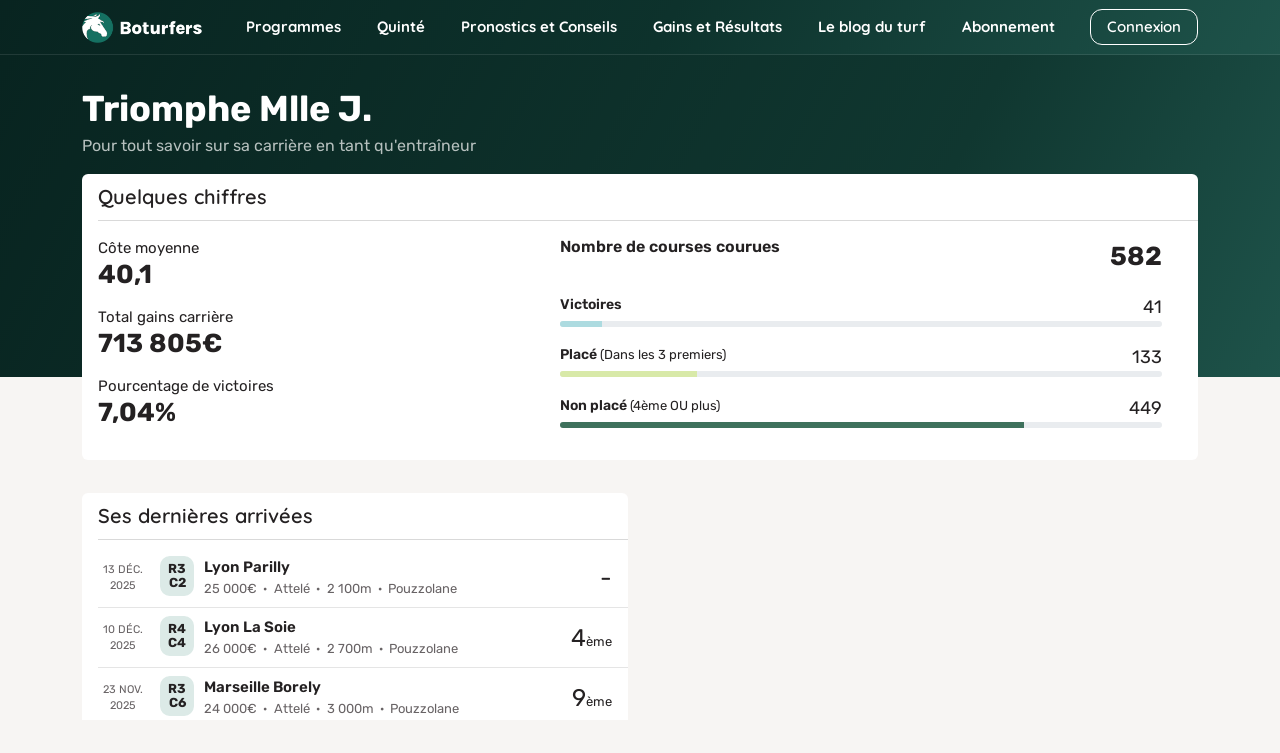

--- FILE ---
content_type: text/html; charset=UTF-8
request_url: https://www.boturfers.fr/entraineur/53993-triomphe-mlle-j
body_size: 25416
content:
<!DOCTYPE html>
<html lang="fr">
<head>
    <meta charset="utf-8">
<meta http-equiv="Content-Type" content="text/html; charset=UTF-8">

<!-- <meta http-equiv="Cache-Control" content="no-cache"> -->
<!-- <meta http-equiv="Pragma" content="no-cache"> -->
<link rel="icon" type="image/png" href="https://www.boturfers.fr/themes/boturfer/assets/img/favicon.png">
<link rel="shortcut icon" href="https://www.boturfers.fr/themes/boturfer/assets/img/favicon.png">
<link rel="apple-touch-icon" type="image/png" href="https://www.boturfers.fr/themes/boturfer/assets/img/favicon-touch.png">
<meta name="viewport" content="width=device-width, initial-scale=1">
<script src="/themes/boturfer/assets/js/site-pre.min.js?1643540533" type="text/javascript"></script>

<style>
@font-face {font-family: 'Quicksand';font-style: normal;font-weight: 400;font-display: swap;src: url(https://fonts.gstatic.com/s/quicksand/v30/6xKtdSZaM9iE8KbpRA_hK1QN.woff2) format('woff2');unicode-range: U+0000-00FF, U+0131, U+0152-0153, U+02BB-02BC, U+02C6, U+02DA, U+02DC, U+2000-206F, U+2074, U+20AC, U+2122, U+2191, U+2193, U+2212, U+2215, U+FEFF, U+FFFD;}@font-face {font-family: 'Quicksand';font-style: normal;font-weight: 600;font-display: swap;src: url(https://fonts.gstatic.com/s/quicksand/v30/6xKtdSZaM9iE8KbpRA_hK1QN.woff2) format('woff2');unicode-range: U+0000-00FF, U+0131, U+0152-0153, U+02BB-02BC, U+02C6, U+02DA, U+02DC, U+2000-206F, U+2074, U+20AC, U+2122, U+2191, U+2193, U+2212, U+2215, U+FEFF, U+FFFD;}@font-face {font-family: 'Quicksand';font-style: normal;font-weight: 700;font-display: swap;src: url(https://fonts.gstatic.com/s/quicksand/v30/6xKtdSZaM9iE8KbpRA_hK1QN.woff2) format('woff2');unicode-range: U+0000-00FF, U+0131, U+0152-0153, U+02BB-02BC, U+02C6, U+02DA, U+02DC, U+2000-206F, U+2074, U+20AC, U+2122, U+2191, U+2193, U+2212, U+2215, U+FEFF, U+FFFD;}@font-face {font-family: 'Rubik';font-style: normal;font-weight: 400;font-display: swap;src: url(https://fonts.gstatic.com/s/rubik/v21/iJWKBXyIfDnIV7nBrXw.woff2) format('woff2');unicode-range: U+0000-00FF, U+0131, U+0152-0153, U+02BB-02BC, U+02C6, U+02DA, U+02DC, U+2000-206F, U+2074, U+20AC, U+2122, U+2191, U+2193, U+2212, U+2215, U+FEFF, U+FFFD;}@font-face {font-family: 'Rubik';font-style: normal;font-weight: 500;font-display: swap;src: url(https://fonts.gstatic.com/s/rubik/v21/iJWKBXyIfDnIV7nBrXw.woff2) format('woff2');unicode-range: U+0000-00FF, U+0131, U+0152-0153, U+02BB-02BC, U+02C6, U+02DA, U+02DC, U+2000-206F, U+2074, U+20AC, U+2122, U+2191, U+2193, U+2212, U+2215, U+FEFF, U+FFFD;}@font-face {font-family: 'Rubik';font-style: normal;font-weight: 600;font-display: swap;src: url(https://fonts.gstatic.com/s/rubik/v21/iJWKBXyIfDnIV7nBrXw.woff2) format('woff2');unicode-range: U+0000-00FF, U+0131, U+0152-0153, U+02BB-02BC, U+02C6, U+02DA, U+02DC, U+2000-206F, U+2074, U+20AC, U+2122, U+2191, U+2193, U+2212, U+2215, U+FEFF, U+FFFD;}@font-face {font-family: 'Rubik';font-style: normal;font-weight: 700;font-display: swap;src: url(https://fonts.gstatic.com/s/rubik/v21/iJWKBXyIfDnIV7nBrXw.woff2) format('woff2');unicode-range: U+0000-00FF, U+0131, U+0152-0153, U+02BB-02BC, U+02C6, U+02DA, U+02DC, U+2000-206F, U+2074, U+20AC, U+2122, U+2191, U+2193, U+2212, U+2215, U+FEFF, U+FFFD;}@font-face {font-family: 'Rubik';font-style: normal;font-weight: 800;font-display: swap;src: url(https://fonts.gstatic.com/s/rubik/v21/iJWKBXyIfDnIV7nBrXw.woff2) format('woff2');unicode-range: U+0000-00FF, U+0131, U+0152-0153, U+02BB-02BC, U+02C6, U+02DA, U+02DC, U+2000-206F, U+2074, U+20AC, U+2122, U+2191, U+2193, U+2212, U+2215, U+FEFF, U+FFFD;}
</style>
<link fetchpriority="high" rel="preload" href="/themes/boturfer/assets/img/logo/Boturfers.png" as="image">
<script src="https://challenges.cloudflare.com/turnstile/v0/api.js" async defer></script>
<script type="application/ld+json">
{
    "@context": "http://schema.org",
    "@type": "Organization",
    "name": "Boturfers",
    "logo": "https://www.boturfers.fr/themes/boturfer/assets/img/logo/Boturfers-logo-200.png",
    "url": "https://www.boturfers.fr",
    "sameAs": [
        "https://twitter.com/boturfers",
        "https://www.youtube.com/channel/UCDudc8kQ41qQHmNNrh6fV-w"
    ]
}
</script>

<script>
    var user_id = '';
    var user_data = {'user_status' : 'Inconnu', 'user_project' : '', 'user_abo' : '0'};
    
    (function(e,a,r,s,n,t,i){e.GoogleAnalyticsObject=n,e.ga=e.ga||function(){(e.ga.q=e.ga.q||[]).push(arguments)},e.ga.l=1*new Date,t=a.createElement(r),i=a.getElementsByTagName(r)[0],t.async=1,t.src="//www.google-analytics.com/analytics.js",i.parentNode.insertBefore(t,i)})(window,document,"script",0,"ga"),0<user_id.length?ga("create","UA-17665478-1",{cookieDomain:"www.boturfers.fr",userId:user_id}):ga("create","UA-17665478-1",{cookieDomain:"www.boturfers.fr"}),ga("require","linker"),ga("linker:autoLink",["www.my-safe-payment.com"]),ga("require","displayfeatures"),ga("send","pageview",{dimension1:user_data.user_status,dimension2:user_data.user_project,dimension3:user_data.user_abo});
</script>

    <title>Fiche de l'entraîneur TRIOMPHE Mlle J.</title>
                    <meta content="582 courues et 41 victoire pour des chevaux entraînés par TRIOMPHE Mlle J.. En parcourant sa fiche vous pourrez découvrir les hippodromes sur lesquels les chevaux qu'il entraîne gagne le plus souvent." name="description" />
                    <meta content="classement entraineur pmu, statistique entraineur, entraineur TRIOMPHE Mlle J." name="keywords" />
                    <meta content="classement entraineur pmu, statistique entraineur, entraineur TRIOMPHE Mlle J." name="news_keywords" /><meta name="robots" content="noindex" /><link rel="canonical" href="https://www.boturfers.fr/entraineur/53993-triomphe-mlle-j" />
                        <meta property="og:title" content="Boturfers : Pronostics PMU pour le Quinté et les courses du jour" />
                        <meta property="og:url" content="https://www.boturfers.fr" />
                        <meta property="og:type" content="website" />
                        <meta property="og:image" content="https://www.boturfers.fr/themes/boturfer/assets/img/logo/Boturfers-logo-200.png" />
                        <meta property="og:description" content="Découvrez le pronostic PMU 100 % mathématiques des Boturfers, le programme des courses pmu du jour, les courses hippiques â jouer et les meilleurs chevaux. Les statistiques des partants, les caractéristiques des hippodromes, les arrivées et tous les rapports PMU, ne cherchez plus, tout est là." />
                    
    <link rel="stylesheet" type="text/css" href="/themes/boturfer/assets/css/fiche.css?1768313242">

    <script type="application/ld+json">
        // BALISAGE SCHEMA.ORG
        {
            "@context": "http://schema.org",
            "@type": "Thing",
            "name": "Triomphe Mlle J.",
            "description": "Entraineur Triomphe Mlle J.",
            "url": "https://www.boturfers.frentraineur"
        }
    </script>
</head>

<body class="fiche">
    <header>
                        <div class="smartbanner smartbanner-android" id="banner-android">
                <div class="smartbanner-container"><a href="javascript:void(0);" class="smartbanner-close" id="close-android">×</a><span
                        class="smartbanner-icon" style="background-image: url('/themes/boturfer/assets/img/logo/Boturfers-logo-200.png')"></span>
                    <div class="smartbanner-info">
                        <div class="smartbanner-title">Boturfers</div>
                        <div>
                            <span class="star-mobile"></span>
                            <span class="star-mobile"></span>
                            <span class="star-mobile"></span>
                            <span class="star-mobile"></span>
                            <span class="star-mobile"></span>
                        </div>
                        <span>Télécharger l'application gratuite</span></div>
                    <a href="https://play.google.com/store/apps/details?id=fr.iiiaaa.boturfers" class="smartbanner-button"><span
                            class="smartbanner-button-text">INSTALLER</span></a></div>
            </div>
                <nav class="navbar navbar-expand-lg navbar-dark">
        <div class="container">
            <div>
                <button on="tap:AMP.setState({navbar_toggler: !navbar_toggler, blog_menu: 0, cnx_menu: 0})" class="navbar-toggler" type="button" data-bs-toggle="collapse" data-bs-target="#navbarMenu, #cnxNav" aria-controls="navbarMenu, cnxNav" aria-expanded="false" aria-label="Toggle navigation">
                    <span class="navbar-toggler-icon"></span>
                </button>
                <a class="navbar-brand" href="/" title="Boturfers : des pronostics 100% mathematiques">
                    <img src="https://www.boturfers.fr/themes/boturfer/assets/img/logo/Boturfers.png" alt="Boturfers logo" width="120" height="31" class="d-inline-block">
                </a>
            </div>
                                <a class="btn btn-outline-white minw-unset order-sm-3" href="/connexion" id="cnxBtn" style="width: 108px;height: 36.5px;">Connexion</a>
                        <div class="collapse navbar-collapse" id="navbarSticky">
                <ul class="navbar-nav">
                    <li class="nav-item drop home-menu">
                        <span data-o="Lw==" title="Boturfers, le pronostic PMU 100 % mathématiques" class="obflink nav-link" style="--icon:url('/themes/boturfer/assets/img/icons/home.svg')">Accueil</span>                    </li>
                    <li class="nav-item dropdown drop">
                        <a on="tap:AMP.setState({prgm_menu: !prgm_menu, quinte_menu: 0, pronos_menu: 0, gainsres_menu: 0, blog_menu: 0, cnx_menu: 0})" class="nav-link dropdown-toggle" href="#" id="prgmDropdown" role="button" data-bs-toggle="dropdown" aria-expanded="false" style="--icon:url('https://www.boturfers.fr/themes/boturfer/assets/img/icons/calendar.svg')">
                            Programmes
                        </a>
                        <ul [class]="prgm_menu ? 'dropdown-menu show' : 'dropdown-menu'" class="dropdown-menu" aria-labelledby="prgmDropdown" title="Programmes">
                            <li><a class="dropdown-item" href="https://www.boturfers.fr/programme-pmu-du-jour" title="Prono hippique, quinté et actualité des courses du 23/01/2026" >Programme du jour</a></li>
                            <li><a class="dropdown-item" href="https://www.boturfers.fr/programme-pmu-demain" title="Quinté du jour et pronostic pmu du 24/01/2026" >Programme de demain</a></li>
                            <li><a class="dropdown-item" href="https://www.boturfers.fr/programme-pmu-hier" title="Prono hippique, quinté et actualité des courses du 22/01/2026" >Programme d'hier</a></li>
                        </ul>
                    </li>
                    <li class="nav-item dropdown drop">
                        <a on="tap:AMP.setState({quinte_menu: !quinte_menu, prgm_menu: 0, pronos_menu: 0, gainsres_menu: 0, blog_menu: 0, cnx_menu: 0})" class="nav-link dropdown-toggle" href="#" id="quinteDropdown" role="button" data-bs-toggle="dropdown" aria-expanded="false" style="--icon:url('https://www.boturfers.fr/themes/boturfer/assets/img/icons/quinte-menu.svg')">
                            Quinté
                        </a>
                        <ul [class]="quinte_menu ? 'dropdown-menu show' : 'dropdown-menu'" class="dropdown-menu" aria-labelledby="quinteDropdown" title="Quinté">
                            <li>
                                <span class="dropdown-item open">Quinté du jour</span>
                                <ul class="submenu">
                                    <li><a class="dropdown-item" href="https://www.boturfers.fr/quinte-du-jour" title="Analyse du Quinté du jour à DEAUVILLE" >Analyse</a></li>
                                    <li><a class="dropdown-item" href="https://www.boturfers.fr/quinte-du-jour/partant" title="Les partants de la course pmu R1C8 du 23/01/2026" >Partants</a></li>
                                    <li><a class="dropdown-item" href="https://www.boturfers.fr/quinte-du-jour/statistiques" title="Statistiques sur les courses de quinté : réussir le quinté du jour" >Statistiques</a></li>
                                    <li><a class="dropdown-item" href="https://www.boturfers.fr/quinte-du-jour/pronostic" title="Pronostic du quinté le 23/01/2026" >Pronostic</a></li>
                                    <li><a class="dropdown-item" href="https://www.boturfers.fr/quinte-du-jour/presse" title="Pronostics de la presse PMU pour le Quinté du jour : synthèse de la presse" >Presse</a></li>
                                    <li><a class="dropdown-item" href="https://www.boturfers.fr/quinte-du-jour/cote" title="Les Cotes Officielles pour le Quinté du Jour à DEAUVILLE" >Cotes</a></li>
                                    <li><a class="dropdown-item" href="https://www.boturfers.fr/quinte-du-jour/conseils" title="Les Conseils pour le Quinté du Jour à DEAUVILLE" >Conseils</a></li>
                                    <li><a class="dropdown-item" href="https://www.boturfers.fr/quinte-du-jour/arrivee" title="Arrivée Officielle du Quinté du Jour à DEAUVILLE" >Arrivée</a></li>
                                    <li><a class="dropdown-item" href="https://www.boturfers.fr/quinte-du-jour/rapport" title="Rapports PMU officiels du quinté du 23/01/2026" >Rapports</a></li>
                                </ul>
                            </li>
                            <li class="hr"><hr class="dropdown-divider"></li>
                            <li><a class="dropdown-item" href="https://www.boturfers.fr/quinte-de-demain" title="Quinté de demain : partants, pronostics et statistiques" >Quinté de demain</a></li>
                            <li class="hr"><hr class="dropdown-divider"></li>
                            <li><a class="dropdown-item" href="https://www.boturfers.fr/quinte-d-hier" title="Quinté d'hier : arrivée et rapports du Prix Andre Meunier" >Quinté d'hier</a></li>
                        </ul>
                    </li>
                    <li class="nav-item dropdown drop">
                        <a on="tap:AMP.setState({pronos_menu: !pronos_menu, prgm_menu: 0, quinte_menu: 0, gainsres_menu: 0, blog_menu: 0, cnx_menu: 0})" class="nav-link dropdown-toggle" href="#" id="pronosDropdown" role="button" data-bs-toggle="dropdown" aria-expanded="false" style="--icon:url('https://www.boturfers.fr/themes/boturfer/assets/img/icons/curve.svg')">
                            Pronostics et Conseils
                        </a>
                        <ul [class]="pronos_menu ? 'dropdown-menu show' : 'dropdown-menu'" class="dropdown-menu" aria-labelledby="pronosDropdown" title="Nos pronostics et Conseils">
                            <li><a class="dropdown-item" href="https://www.boturfers.fr/pronostic-pmu-du-jour" title="Pronostics pmu de toutes les courses du jour" >Pronostics du jour</a></li>
                            <li><a class="dropdown-item" href="https://www.boturfers.fr/meilleur-pronostic-pmu" title="Les Meilleurs Pronostics PMU du Jour" >Meilleurs pronostics</a></li>
                            <li><a class="dropdown-item" href="https://www.boturfers.fr/tuyaux-du-jour" title="Pronostic pmu : les tuyaux du jour, les meilleurs bases et les coups sûrs pour gagner au pmu" >Tuyaux du jour</a></li>
                            <li><a href="/conseils" title="Conseils de jeu Boturfers" class="dropdown-item">Conseils de jeu</a></li>
                        </ul>
                    </li>
                    <li class="nav-item dropdown drop">
                        <a on="tap:AMP.setState({gainsres_menu: !gainsres_menu, prgm_menu: 0, quinte_menu: 0, pronos_menu: 0, blog_menu: 0, cnx_menu: 0})" class="nav-link dropdown-toggle" href="#" id="gainsresDropdown" role="button" data-bs-toggle="dropdown" aria-expanded="false" style="--icon:url('https://www.boturfers.fr/themes/boturfer/assets/img/icons/trophy.svg')">
                            Gains et Résultats
                        </a>
                        <ul [class]="gainsres_menu ? 'dropdown-menu show' : 'dropdown-menu'" class="dropdown-menu" aria-labelledby="gainsresDropdown" title="Gains et Résultats">
                            <li><a class="dropdown-item" href="https://www.boturfers.fr/gains" title="Des Gains PMU Incroyables avec Nos Pronos !" >Gains</a></li>
                            <li><a class="dropdown-item" href="https://www.boturfers.fr/resultats" title="Résultats des pronostics hippiques en simple gagnant et placé, couplé gagnant et placé" >Résultats</a></li>
                        </ul>
                    </li>
                </ul>
            </div>
            <div [class]="navbar_toggler ? 'collapse navbar-collapse show' : 'collapse navbar-collapse'" class="collapse navbar-collapse" id="navbarMenu">
                <ul class="navbar-nav me-auto">
                    <li class="nav-item dropdown">
                        <a on="tap:AMP.setState({blog_menu: !blog_menu, prgm_menu: 0, quinte_menu: 0, pronos_menu: 0, gainsres_menu: 0, cnx_menu: 0})" class="nav-link dropdown-toggle" href="#" id="blogDropdown" role="button" data-bs-toggle="dropdown" aria-expanded="false">
                            Le blog du turf
                        </a>
                        <ul [class]="blog_menu ? 'dropdown-menu show' : 'dropdown-menu'" class="dropdown-menu" aria-labelledby="blogDropdown" title="Le blog du turf">
                            <li><a class="dropdown-item" href="https://www.boturfers.fr/blog" title="Le blog Boturfers : conseils, analyses, méthodes de turf" >Comprendre le turf</a></li>

                        </ul>
                    </li>
                    <li class="nav-item">
                        <a class="nav-link" href="https://www.boturfers.fr/tarifs" title="Boturfers : Services et Abonnements" >Abonnement</a>
                    </li>
                </ul>
            </div>
        </div>
    </nav>

</header>

    <div class="jumbotop">
        
        <div class="container last-jumbo">
            <div class="row">
                <h1 class="fw-700 fs-36px fs-dsm-26px mb-1">Triomphe Mlle J.</h1>
                <p class="musique fs-16px fs-dsm-14px">Pour tout savoir sur sa carrière en tant qu'entraîneur</p>
            </div>

            <div class="row">
                
                <div class="mb-3">
                    <div class="card h-100 bg bg-white br-6 brd-none">
                        <div class="card-header bg-none offset-line ff-2nd fw-600 fs-20px fs-dsm-18px">Quelques chiffres</div>
                        <div class="card-body h-100">
                            <div class="row h-100">
                                <div class="col-sm-5">
                                    <div class="row h-100">
                                        <div class="col-6 col-sm-12 fs-15px fs-dsm-14px">
                                            Côte moyenne
                                            <div class="big lh-1-2 fw-700 fs-26px fs-dsm-24px mb-3">40,1</div>
                                        </div>
                                        <div class="col-6 col-sm-12 fs-15px fs-dsm-14px">
                                            Total gains carrière
                                            <div class="big lh-1-2 fw-700 fs-26px fs-dsm-24px mb-3">713&nbsp;805€</div>
                                        </div>
                                        <div class="col-6 col-sm-12 fs-15px fs-dsm-14px">
                                            Pourcentage de victoires
                                            <div class="big lh-1-2 fw-700 fs-26px fs-dsm-24px mb-3">7,04%</div>
                                        </div>
                                    </div>
                                </div>
                                <div class="col-sm-7 eq pe-sm-5">
                                    <div class="row mb-3">
                                        <div class="col-6"><span class="lh-1-2 fw-600 fs-16px fs-dsm-15px">Nombre de courses courues</span></div>
                                        <div class="col-6 tr"><div class="big fw-700 fs-26px fs-dsm-24px">582</div></div>
                                    </div>
                                    <div class="row mb-3">
                                        <div class="col-8"><span class="fw-600">Victoires</span></div>
                                        <div class="col-4 tr fs-18px">41</div>
                                        <div class="col">
                                            <div class="progress">
                                                <div class="progress-bar p-bar-blue" role="progressbar" style="width:7.0446735395189%;" aria-valuenow="7.0446735395189" aria-valuemin="0" aria-valuemax="100"></div>
                                            </div>
                                        </div>
                                    </div>
                                    <div class="row mb-3">
                                        <div class="col-8"><span class="fw-600">Placé</span> <span class="fs-13px">(Dans les 3 premiers)</span></div>
                                        <div class="col-4 tr fs-18px">133</div>
                                        <div class="col">
                                            <div class="progress">
                                                <div class="progress-bar p-bar-green" role="progressbar" style="width:22.852233676976%;" aria-valuenow="22.852233676976" aria-valuemin="0" aria-valuemax="100"></div>
                                            </div>
                                        </div>
                                    </div>
                                    <div class="row mb-3">
                                        <div class="col-8"><span class="fw-600">Non placé</span> <span class="fs-13px">(4ème OU plus)</span></div>
                                        <div class="col-4 tr fs-18px">449</div>
                                        <div class="col">
                                            <div class="progress">
                                                <div class="progress-bar p-bar-darkgreen" role="progressbar" style="width:77.147766323024%;" aria-valuenow="77.147766323024" aria-valuemin="0" aria-valuemax="100"></div>
                                            </div>
                                        </div>
                                    </div>
                                </div>
                            </div>
                        </div>
                    </div>
                </div>
            </div>
        </div>
    </div>

    <div class="follow-jumbo">
                    <div class="container pt-3 pb-3">
                <div class="row">
                                            <div class="col-lg-6 mb-3">
                            <div class="card h-100 bg bg-white br-6 brd-none">
                                <div class="card-header bg-none offset-line ff-2nd fw-600 fs-20px fs-dsm-18px"><span>Ses dernières arrivées</span></div>
                                <div class="card-body h-100 pb-5">
                                    <div class="content offset-line-list">
                                                                                    <div class="row">
                                                <div class="col-auto pe-0 order-lg-1">
                                                    <div class="date fs-11px tc">
                                                        13 déc. 2025                                                    </div>
                                                </div>
                                                <div class="col order-lg-3">
                                                    <div class="fs-13px fs-dsm-11px tr">
                                                        <span class="fs-24px fs-dsm-20px">-</span>                                                    </div>
                                                </div>
                                                <div class="col-lg-8 order-lg-2">
                                                    <div class="crs">
                                                        <span data-o="L2FyY2hpdmUvY291cnNlLzEwODk4MzktcjNjMi1jb3VwZS1kZXMtMi1hbnM=" title="R3C2 : Coupe Des 2 Ans du 13/12/2025" class="obflink link-overlay">&nbsp;</span>                                                        <span data-o="L2FyY2hpdmUvY291cnNlLzEwODk4MzktcjNjMi1jb3VwZS1kZXMtMi1hbnM=" title="R3C2 : Coupe Des 2 Ans du 13/12/2025" class="obflink rxcx">R3 C2</span>                                                        <div class="details">
                                                            <a href="/archive/course/1089839-r3c2-coupe-des-2-ans" title="R3C2 : Coupe Des 2 Ans du 13/12/2025" class="name fw-600 fs-15px link">Lyon Parilly</a>                                                            <div class="dot-separated">

                                                                <span>25&nbsp;000€</span><span>Attelé</span><span>2&nbsp;100m</span><span>Pouzzolane</span>
                                                            </div>
                                                        </div>
                                                    </div>
                                                </div>
                                            </div>
                                                                                    <div class="row">
                                                <div class="col-auto pe-0 order-lg-1">
                                                    <div class="date fs-11px tc">
                                                        10 déc. 2025                                                    </div>
                                                </div>
                                                <div class="col order-lg-3">
                                                    <div class="fs-13px fs-dsm-11px tr">
                                                        <span class="fs-24px fs-dsm-20px">4</span>ème                                                    </div>
                                                </div>
                                                <div class="col-lg-8 order-lg-2">
                                                    <div class="crs">
                                                        <span data-o="L2FyY2hpdmUvY291cnNlLzEwODkzODAtcjRjNC1wcml4LWRlLWwtb2lzZQ==" title="R4C4 : Prix De L'Oise du 10/12/2025" class="obflink link-overlay">&nbsp;</span>                                                        <span data-o="L2FyY2hpdmUvY291cnNlLzEwODkzODAtcjRjNC1wcml4LWRlLWwtb2lzZQ==" title="R4C4 : Prix De L'Oise du 10/12/2025" class="obflink rxcx">R4 C4</span>                                                        <div class="details">
                                                            <a href="/archive/course/1089380-r4c4-prix-de-l-oise" title="R4C4 : Prix De L'Oise du 10/12/2025" class="name fw-600 fs-15px link">Lyon La Soie</a>                                                            <div class="dot-separated">

                                                                <span>26&nbsp;000€</span><span>Attelé</span><span>2&nbsp;700m</span><span>Pouzzolane</span>
                                                            </div>
                                                        </div>
                                                    </div>
                                                </div>
                                            </div>
                                                                                    <div class="row">
                                                <div class="col-auto pe-0 order-lg-1">
                                                    <div class="date fs-11px tc">
                                                        23 nov. 2025                                                    </div>
                                                </div>
                                                <div class="col order-lg-3">
                                                    <div class="fs-13px fs-dsm-11px tr">
                                                        <span class="fs-24px fs-dsm-20px">9</span>ème                                                    </div>
                                                </div>
                                                <div class="col-lg-8 order-lg-2">
                                                    <div class="crs">
                                                        <span data-o="L2NvdXJzZS8xMDg1OTk5LXIzYzYtcHJpeC1kdS1iYXlvbg==" title="R3C6 : Prix Du Bayon du 23/11/2025" class="obflink link-overlay">&nbsp;</span>                                                        <span data-o="L2NvdXJzZS8xMDg1OTk5LXIzYzYtcHJpeC1kdS1iYXlvbg==" title="R3C6 : Prix Du Bayon du 23/11/2025" class="obflink rxcx">R3 C6</span>                                                        <div class="details">
                                                            <a href="/course/1085999-r3c6-prix-du-bayon" title="R3C6 : Prix Du Bayon du 23/11/2025" class="name fw-600 fs-15px link">Marseille Borely</a>                                                            <div class="dot-separated">

                                                                <span>24&nbsp;000€</span><span>Attelé</span><span>3&nbsp;000m</span><span>Pouzzolane</span>
                                                            </div>
                                                        </div>
                                                    </div>
                                                </div>
                                            </div>
                                                                            </div>
                                </div>
                            </div>
                        </div>
                                                        </div>
            </div>
        
        <div class="container blue-tabs mt-5">
            <div class="navs">
                <ul class="nav nav-pills slider-dlg br-12 ff-2nd fs-16px fs-dsm-15px shadow-blur-eq" role="tablist" data-scroll-x="true" data-scroll-indicators="true">
                    <li class="nav-item" role="presentation" data-scroll-into-view="true">
                        <button class="nav-link active" id="synthese-tab" data-bs-toggle="tab" data-bs-target="#synthese" role="tab" aria-controls="synthese" aria-selected="true">Synthèse</button>
                    </li>
                    <li class="nav-item" role="presentation" data-scroll-into-view="true">
                        <button class="nav-link" id="statistiques-tab" data-bs-toggle="tab" data-bs-target="#statistiques" role="tab" aria-controls="statistiques" aria-selected="false">Statistiques</button>
                    </li>
                    <li class="nav-item" role="presentation" data-scroll-into-view="true">
                        <button class="nav-link" id="historique-tab" data-bs-toggle="tab" data-bs-target="#historique" role="tab" aria-controls="historique" aria-selected="false">Historique</button>
                    </li>
                </ul>
            </div>
        </div>

        <div class="container">
            <div class="tab-content mt-5 mb-5">
                <div class="tab-pane fade show active" id="synthese" role="tabpanel" aria-labelledby="synthese-tab">
                    <h2 class="fw-700 fs-24px fs-dsm-21px txt-primary">Synthèse</h2>
                                        <div>
                        <div class="ff-2nd fw-600 fs-18px txt-primary">Préférences</div>
                                                    <p>Les pourcentages indiqués dans les tableaux ci-dessous correspondent aux taux de réussite en pari Simple Gagnant et Simple Placé
                                de Triomphe Mlle J. en fonction de différents paramètres (hippodrome, discipline, jour de course, etc.). </p>

                            <div class="row">
                                                                    <div class="col-md-6 col-lg-4">
                                        <table class="table data stretch shadow-blur-eq mb-3">
                                            <thead class="radius-top">
                                                <tr class="ff-2nd fw-700 fs-14px">
                                                    <th class="tl">Hippodrome</th>
                                                    <th><div class="val tc ms-auto size-xs">Réussite <div class="fw-600 fs-12px">Gagnant/Placé</div></div></th>
                                                </tr>
                                            </thead>
                                            <tbody class="radius-bottom txt-primary fs-14px">
                                                                                                                                                    <tr>
                                                        <td class="tl">La Capelle</td>
                                                        <td>
                                                            <div class="val tc ms-auto size-xs">
                                                                <span class="reu-s reu-s-inline reu-s-sm fs-13px">0%</span>
                                                                <span class="reu-s reu-s-inline reu-s-sm fs-13px">100%</span>
                                                            </div>
                                                        </td>
                                                    </tr>
                                                                                                    <tr>
                                                        <td class="tl">Marseille Borely</td>
                                                        <td>
                                                            <div class="val tc ms-auto size-xs">
                                                                <span class="reu-s reu-s-inline reu-s-sm fs-13px">0%</span>
                                                                <span class="reu-s reu-s-inline reu-s-sm fs-13px">40%</span>
                                                            </div>
                                                        </td>
                                                    </tr>
                                                                                                    <tr class="brb-none">
                                                        <td class="tl">Toulouse</td>
                                                        <td>
                                                            <div class="val tc ms-auto size-xs">
                                                                <span class="reu-s reu-s-inline reu-s-sm fs-13px">0%</span>
                                                                <span class="reu-s reu-s-inline reu-s-sm fs-13px">33%</span>
                                                            </div>
                                                        </td>
                                                    </tr>
                                                                                                                                                                                            </tbody>
                                        </table>
                                    </div>
                                                                    <div class="col-md-6 col-lg-4">
                                        <table class="table data stretch shadow-blur-eq mb-3">
                                            <thead class="radius-top">
                                                <tr class="ff-2nd fw-700 fs-14px">
                                                    <th class="tl">Discipline</th>
                                                    <th><div class="val tc ms-auto size-xs">Réussite <div class="fw-600 fs-12px">Gagnant/Placé</div></div></th>
                                                </tr>
                                            </thead>
                                            <tbody class="radius-bottom txt-primary fs-14px">
                                                                                                                                                    <tr class="brb-none">
                                                        <td class="tl">Attelé</td>
                                                        <td>
                                                            <div class="val tc ms-auto size-xs">
                                                                <span class="reu-s reu-s-inline reu-s-sm fs-13px">5%</span>
                                                                <span class="reu-s reu-s-inline reu-s-sm fs-13px">20%</span>
                                                            </div>
                                                        </td>
                                                    </tr>
                                                                                                                                                                                                                                                            <tr class="fill brb-none">
                                                            <td colspan="2">&nbsp;</td>
                                                        </tr>
                                                                                                            <tr class="fill brb-none">
                                                            <td colspan="2">&nbsp;</td>
                                                        </tr>
                                                                                                                                                </tbody>
                                        </table>
                                    </div>
                                                                    <div class="col-md-6 col-lg-4">
                                        <table class="table data stretch shadow-blur-eq mb-3">
                                            <thead class="radius-top">
                                                <tr class="ff-2nd fw-700 fs-14px">
                                                    <th class="tl">Jockey</th>
                                                    <th><div class="val tc ms-auto size-xs">Réussite <div class="fw-600 fs-12px">Gagnant/Placé</div></div></th>
                                                </tr>
                                            </thead>
                                            <tbody class="radius-bottom txt-primary fs-14px">
                                                                                                                                                    <tr>
                                                        <td class="tl">Marty F.</td>
                                                        <td>
                                                            <div class="val tc ms-auto size-xs">
                                                                <span class="reu-s reu-s-inline reu-s-sm fs-13px">0%</span>
                                                                <span class="reu-s reu-s-inline reu-s-sm fs-13px">50%</span>
                                                            </div>
                                                        </td>
                                                    </tr>
                                                                                                    <tr>
                                                        <td class="tl">Cuoq J.</td>
                                                        <td>
                                                            <div class="val tc ms-auto size-xs">
                                                                <span class="reu-s reu-s-inline reu-s-sm fs-13px">25%</span>
                                                                <span class="reu-s reu-s-inline reu-s-sm fs-13px">50%</span>
                                                            </div>
                                                        </td>
                                                    </tr>
                                                                                                    <tr class="brb-none">
                                                        <td class="tl">Briand Th.</td>
                                                        <td>
                                                            <div class="val tc ms-auto size-xs">
                                                                <span class="reu-s reu-s-inline reu-s-sm fs-13px">25%</span>
                                                                <span class="reu-s reu-s-inline reu-s-sm fs-13px">50%</span>
                                                            </div>
                                                        </td>
                                                    </tr>
                                                                                                                                                                                            </tbody>
                                        </table>
                                    </div>
                                                                    <div class="col-md-6 col-lg-4">
                                        <table class="table data stretch shadow-blur-eq mb-3">
                                            <thead class="radius-top">
                                                <tr class="ff-2nd fw-700 fs-14px">
                                                    <th class="tl">Jour</th>
                                                    <th><div class="val tc ms-auto size-xs">Réussite <div class="fw-600 fs-12px">Gagnant/Placé</div></div></th>
                                                </tr>
                                            </thead>
                                            <tbody class="radius-bottom txt-primary fs-14px">
                                                                                                                                                    <tr>
                                                        <td class="tl">Samedi</td>
                                                        <td>
                                                            <div class="val tc ms-auto size-xs">
                                                                <span class="reu-s reu-s-inline reu-s-sm fs-13px">4%</span>
                                                                <span class="reu-s reu-s-inline reu-s-sm fs-13px">15%</span>
                                                            </div>
                                                        </td>
                                                    </tr>
                                                                                                    <tr>
                                                        <td class="tl">Dimanche</td>
                                                        <td>
                                                            <div class="val tc ms-auto size-xs">
                                                                <span class="reu-s reu-s-inline reu-s-sm fs-13px">1%</span>
                                                                <span class="reu-s reu-s-inline reu-s-sm fs-13px">15%</span>
                                                            </div>
                                                        </td>
                                                    </tr>
                                                                                                    <tr class="brb-none">
                                                        <td class="tl">Mardi</td>
                                                        <td>
                                                            <div class="val tc ms-auto size-xs">
                                                                <span class="reu-s reu-s-inline reu-s-sm fs-13px">4%</span>
                                                                <span class="reu-s reu-s-inline reu-s-sm fs-13px">9%</span>
                                                            </div>
                                                        </td>
                                                    </tr>
                                                                                                                                                                                            </tbody>
                                        </table>
                                    </div>
                                                            </div>
                                            </div>
                </div>

                <div class="tab-pane fade" id="statistiques" role="tabpanel" aria-labelledby="statistiques-tab">
                    <h2 class="fw-700 fs-24px fs-dsm-21px txt-primary">Statistiques</h2>
                                            <div>
                            <span>Analyse de ses 582 courses PMU</span>
                            <p>Statistiques calculées au 23/01/2026 sur la totalité de la carrière de l'entraîneur, hors courses PMH.</p>

                            <div class="blue-tabs">
                                <div class="navs">
                                    <ul class="nav nav-pills slider-dlg br-12 br-keep ff-2nd fs-16px fs-dsm-15px shadow-blur-eq" role="tablist" data-scroll-x="true" data-scroll-indicators="true">
                                                                                    <li class="nav-item" role="presentation" data-scroll-into-view="true">
                                                <button class="nav-link active" id="hippodrome-tab" data-bs-toggle="tab" data-bs-target="#hippodrome" role="tab" aria-controls="hippodrome" aria-selected="true">Hippodrome</button>
                                            </li>
                                                                                    <li class="nav-item" role="presentation" data-scroll-into-view="true">
                                                <button class="nav-link" id="discipline-tab" data-bs-toggle="tab" data-bs-target="#discipline" role="tab" aria-controls="discipline" aria-selected="false">Discipline</button>
                                            </li>
                                                                                    <li class="nav-item" role="presentation" data-scroll-into-view="true">
                                                <button class="nav-link" id="jockey-tab" data-bs-toggle="tab" data-bs-target="#jockey" role="tab" aria-controls="jockey" aria-selected="false">Jockey</button>
                                            </li>
                                                                                    <li class="nav-item" role="presentation" data-scroll-into-view="true">
                                                <button class="nav-link" id="jour-tab" data-bs-toggle="tab" data-bs-target="#jour" role="tab" aria-controls="jour" aria-selected="false">Jour</button>
                                            </li>
                                                                            </ul>
                                </div>
                            </div>

                            <div class="tab-content mt-5 mb-5" id="stats">
                                                                    <div class="tab-pane fade show active" id="hippodrome" role="tabpanel" aria-labelledby="hippodrome-tab">
                                        <div class="table-responsive">
                                            <table class="table data table" data-target="#hippodrome-body">
                                                <thead>
                                                    <tr class="brb-none">
                                                        <th></th>
                                                        <th colspan="4" class="res radius-top ff-2nd fw-600 fs-14px">Simple Gagnant</th>
                                                        <td class="spacer"></td>
                                                        <th colspan="4" class="res radius-top ff-2nd fw-600 fs-14px">Simple Placé</th>
                                                        <td class="spacer"></td>
                                                    </tr>
                                                    <tr class="radius-top">
                                                        <td class="tl size-s">Hippodrome</td>
                                                        <td class="sort res ff-2nd fw-600 fs-12px sg" data-label="reus">Réussite<i class="caret"></i></td>
                                                        <td class="sort res ff-2nd fw-600 fs-12px sg" data-label="rapp">Rapport Moyen<i class="caret"></i></td>
                                                        <td class="sort res ff-2nd fw-600 fs-12px sg" data-label="rent">Rentabilité<i class="caret"></i></td>
                                                        <td class="sort res ff-2nd fw-600 fs-12px sg" data-label="nbre">Nbre de courses<i class="caret"></i></td>
                                                        <td class="spacer"></td>
                                                        <td class="sort res ff-2nd fw-600 fs-12px sp" data-label="reus">Réussite<i class="caret"></i></td>
                                                        <td class="sort res ff-2nd fw-600 fs-12px sp" data-label="rapp">Rapport Moyen<i class="caret"></i></td>
                                                        <td class="sort res ff-2nd fw-600 fs-12px sp" data-label="rent">Rentabilité<i class="caret"></i></td>
                                                        <td class="sort res ff-2nd fw-600 fs-12px sp" data-label="nbre">Nbre de courses<i class="caret"></i></td>

                                                        <td class="spacer"></td>
                                                    </tr>
                                                </thead>
                                                <tbody id="hippodrome-body" class="sort radius-bottom">
                                                                                                                                                                        <tr class="fs-14px">
                                                                <td class="tl">
                                                                                                                                            <span>La Capelle</span>
                                                                                                                                    </td>
                                                                <td class="res"><span class="reu-s reu-s-inline reu-s-sm reu-s-white">0%</span></td>
                                                                <td class="res">0€</td>
                                                                <td class="res arrow">
                                                                    -100%
                                                                </td>
                                                                <td class="res">
                                                                    <span class="fw-600">0</span>/<span class="fs-12px">1</span>
                                                                    <div class="progress">
                                                                        <div class="progress-bar" role="progressbar" style="width:0%;" aria-valuenow="0" aria-valuemin="0" aria-valuemax="100"></div>
                                                                    </div>
                                                                </td>
                                                                <td class="spacer"></td>
                                                                <td class="res"><span class="reu-s reu-s-inline reu-s-sm reu-s-white">100%</span></td>
                                                                <td class="res">2,10€</td>
                                                                <td class="res arrow">
                                                                    110%
                                                                </td>
                                                                <td class="res">
                                                                    <span class="fw-600">1</span>/<span class="fs-12px">1</span>
                                                                    <div class="progress">
                                                                        <div class="progress-bar" role="progressbar" style="width:100%;" aria-valuenow="100" aria-valuemin="0" aria-valuemax="100"></div>
                                                                    </div>
                                                                </td>
                                                                <td class="spacer"></td>
                                                            </tr>
                                                                                                                    <tr class="fs-14px">
                                                                <td class="tl">
                                                                                                                                            <span>Marseille Borely</span>
                                                                                                                                    </td>
                                                                <td class="res"><span class="reu-s reu-s-inline reu-s-sm reu-s-white">0%</span></td>
                                                                <td class="res">0€</td>
                                                                <td class="res arrow">
                                                                    -100%
                                                                </td>
                                                                <td class="res">
                                                                    <span class="fw-600">0</span>/<span class="fs-12px">5</span>
                                                                    <div class="progress">
                                                                        <div class="progress-bar" role="progressbar" style="width:0%;" aria-valuenow="0" aria-valuemin="0" aria-valuemax="100"></div>
                                                                    </div>
                                                                </td>
                                                                <td class="spacer"></td>
                                                                <td class="res"><span class="reu-s reu-s-inline reu-s-sm reu-s-white">40%</span></td>
                                                                <td class="res">2,65€</td>
                                                                <td class="res arrow">
                                                                    6%
                                                                </td>
                                                                <td class="res">
                                                                    <span class="fw-600">2</span>/<span class="fs-12px">5</span>
                                                                    <div class="progress">
                                                                        <div class="progress-bar" role="progressbar" style="width:40%;" aria-valuenow="40" aria-valuemin="0" aria-valuemax="100"></div>
                                                                    </div>
                                                                </td>
                                                                <td class="spacer"></td>
                                                            </tr>
                                                                                                                    <tr class="fs-14px">
                                                                <td class="tl">
                                                                                                                                            <span>Toulouse</span>
                                                                                                                                    </td>
                                                                <td class="res"><span class="reu-s reu-s-inline reu-s-sm reu-s-white">0%</span></td>
                                                                <td class="res">0€</td>
                                                                <td class="res arrow">
                                                                    -100%
                                                                </td>
                                                                <td class="res">
                                                                    <span class="fw-600">0</span>/<span class="fs-12px">9</span>
                                                                    <div class="progress">
                                                                        <div class="progress-bar" role="progressbar" style="width:0%;" aria-valuenow="0" aria-valuemin="0" aria-valuemax="100"></div>
                                                                    </div>
                                                                </td>
                                                                <td class="spacer"></td>
                                                                <td class="res"><span class="reu-s reu-s-inline reu-s-sm reu-s-white">33%</span></td>
                                                                <td class="res">2,23€</td>
                                                                <td class="res arrow">
                                                                    -26%
                                                                </td>
                                                                <td class="res">
                                                                    <span class="fw-600">3</span>/<span class="fs-12px">9</span>
                                                                    <div class="progress">
                                                                        <div class="progress-bar" role="progressbar" style="width:23.076923076923%;" aria-valuenow="23.076923076923" aria-valuemin="0" aria-valuemax="100"></div>
                                                                    </div>
                                                                </td>
                                                                <td class="spacer"></td>
                                                            </tr>
                                                                                                                    <tr class="fs-14px">
                                                                <td class="tl">
                                                                                                                                            <span>Beaumont De Lomagne</span>
                                                                                                                                    </td>
                                                                <td class="res"><span class="reu-s reu-s-inline reu-s-sm reu-s-white">0%</span></td>
                                                                <td class="res">0€</td>
                                                                <td class="res arrow">
                                                                    -100%
                                                                </td>
                                                                <td class="res">
                                                                    <span class="fw-600">0</span>/<span class="fs-12px">7</span>
                                                                    <div class="progress">
                                                                        <div class="progress-bar" role="progressbar" style="width:0%;" aria-valuenow="0" aria-valuemin="0" aria-valuemax="100"></div>
                                                                    </div>
                                                                </td>
                                                                <td class="spacer"></td>
                                                                <td class="res"><span class="reu-s reu-s-inline reu-s-sm reu-s-white">29%</span></td>
                                                                <td class="res">3,05€</td>
                                                                <td class="res arrow">
                                                                    -13%
                                                                </td>
                                                                <td class="res">
                                                                    <span class="fw-600">2</span>/<span class="fs-12px">7</span>
                                                                    <div class="progress">
                                                                        <div class="progress-bar" role="progressbar" style="width:28.571428571429%;" aria-valuenow="28.571428571429" aria-valuemin="0" aria-valuemax="100"></div>
                                                                    </div>
                                                                </td>
                                                                <td class="spacer"></td>
                                                            </tr>
                                                                                                                    <tr class="fs-14px">
                                                                <td class="tl">
                                                                                                                                            <span>Marseille Vivaux</span>
                                                                                                                                    </td>
                                                                <td class="res"><span class="reu-s reu-s-inline reu-s-sm reu-s-white">0%</span></td>
                                                                <td class="res">0€</td>
                                                                <td class="res arrow">
                                                                    -100%
                                                                </td>
                                                                <td class="res">
                                                                    <span class="fw-600">0</span>/<span class="fs-12px">7</span>
                                                                    <div class="progress">
                                                                        <div class="progress-bar" role="progressbar" style="width:0%;" aria-valuenow="0" aria-valuemin="0" aria-valuemax="100"></div>
                                                                    </div>
                                                                </td>
                                                                <td class="spacer"></td>
                                                                <td class="res"><span class="reu-s reu-s-inline reu-s-sm reu-s-white">29%</span></td>
                                                                <td class="res">2,95€</td>
                                                                <td class="res arrow">
                                                                    -16%
                                                                </td>
                                                                <td class="res">
                                                                    <span class="fw-600">2</span>/<span class="fs-12px">7</span>
                                                                    <div class="progress">
                                                                        <div class="progress-bar" role="progressbar" style="width:28.571428571429%;" aria-valuenow="28.571428571429" aria-valuemin="0" aria-valuemax="100"></div>
                                                                    </div>
                                                                </td>
                                                                <td class="spacer"></td>
                                                            </tr>
                                                                                                                    <tr class="fs-14px">
                                                                <td class="tl">
                                                                                                                                            <span>Salon De Provence</span>
                                                                                                                                    </td>
                                                                <td class="res"><span class="reu-s reu-s-inline reu-s-sm reu-s-white">0%</span></td>
                                                                <td class="res">0€</td>
                                                                <td class="res arrow">
                                                                    -100%
                                                                </td>
                                                                <td class="res">
                                                                    <span class="fw-600">0</span>/<span class="fs-12px">4</span>
                                                                    <div class="progress">
                                                                        <div class="progress-bar" role="progressbar" style="width:0%;" aria-valuenow="0" aria-valuemin="0" aria-valuemax="100"></div>
                                                                    </div>
                                                                </td>
                                                                <td class="spacer"></td>
                                                                <td class="res"><span class="reu-s reu-s-inline reu-s-sm reu-s-white">25%</span></td>
                                                                <td class="res">5,20€</td>
                                                                <td class="res arrow">
                                                                    30%
                                                                </td>
                                                                <td class="res">
                                                                    <span class="fw-600">1</span>/<span class="fs-12px">4</span>
                                                                    <div class="progress">
                                                                        <div class="progress-bar" role="progressbar" style="width:7.1428571428571%;" aria-valuenow="7.1428571428571" aria-valuemin="0" aria-valuemax="100"></div>
                                                                    </div>
                                                                </td>
                                                                <td class="spacer"></td>
                                                            </tr>
                                                                                                                    <tr class="fs-14px">
                                                                <td class="tl">
                                                                                                                                            <span>Lyon La Soie</span>
                                                                                                                                    </td>
                                                                <td class="res"><span class="reu-s reu-s-inline reu-s-sm reu-s-white">15%</span></td>
                                                                <td class="res">7,02€</td>
                                                                <td class="res arrow">
                                                                    6%
                                                                </td>
                                                                <td class="res">
                                                                    <span class="fw-600">5</span>/<span class="fs-12px">33</span>
                                                                    <div class="progress">
                                                                        <div class="progress-bar" role="progressbar" style="width:11.627906976744%;" aria-valuenow="11.627906976744" aria-valuemin="0" aria-valuemax="100"></div>
                                                                    </div>
                                                                </td>
                                                                <td class="spacer"></td>
                                                                <td class="res"><span class="reu-s reu-s-inline reu-s-sm reu-s-white">24%</span></td>
                                                                <td class="res">6,06€</td>
                                                                <td class="res arrow">
                                                                    47%
                                                                </td>
                                                                <td class="res">
                                                                    <span class="fw-600">8</span>/<span class="fs-12px">33</span>
                                                                    <div class="progress">
                                                                        <div class="progress-bar" role="progressbar" style="width:18.604651162791%;" aria-valuenow="18.604651162791" aria-valuemin="0" aria-valuemax="100"></div>
                                                                    </div>
                                                                </td>
                                                                <td class="spacer"></td>
                                                            </tr>
                                                                                                                    <tr class="fs-14px">
                                                                <td class="tl">
                                                                                                                                            <span>Saint Galmier</span>
                                                                                                                                    </td>
                                                                <td class="res"><span class="reu-s reu-s-inline reu-s-sm reu-s-white">8%</span></td>
                                                                <td class="res">37,20€</td>
                                                                <td class="res arrow">
                                                                    202%
                                                                </td>
                                                                <td class="res">
                                                                    <span class="fw-600">3</span>/<span class="fs-12px">37</span>
                                                                    <div class="progress">
                                                                        <div class="progress-bar" role="progressbar" style="width:4.4776119402985%;" aria-valuenow="4.4776119402985" aria-valuemin="0" aria-valuemax="100"></div>
                                                                    </div>
                                                                </td>
                                                                <td class="spacer"></td>
                                                                <td class="res"><span class="reu-s reu-s-inline reu-s-sm reu-s-white">22%</span></td>
                                                                <td class="res">5,04€</td>
                                                                <td class="res arrow">
                                                                    9%
                                                                </td>
                                                                <td class="res">
                                                                    <span class="fw-600">8</span>/<span class="fs-12px">37</span>
                                                                    <div class="progress">
                                                                        <div class="progress-bar" role="progressbar" style="width:11.940298507463%;" aria-valuenow="11.940298507463" aria-valuemin="0" aria-valuemax="100"></div>
                                                                    </div>
                                                                </td>
                                                                <td class="spacer"></td>
                                                            </tr>
                                                                                                                    <tr class="fs-14px">
                                                                <td class="tl">
                                                                                                                                            <span>Agen</span>
                                                                                                                                    </td>
                                                                <td class="res"><span class="reu-s reu-s-inline reu-s-sm reu-s-white">0%</span></td>
                                                                <td class="res">0€</td>
                                                                <td class="res arrow">
                                                                    -100%
                                                                </td>
                                                                <td class="res">
                                                                    <span class="fw-600">0</span>/<span class="fs-12px">5</span>
                                                                    <div class="progress">
                                                                        <div class="progress-bar" role="progressbar" style="width:0%;" aria-valuenow="0" aria-valuemin="0" aria-valuemax="100"></div>
                                                                    </div>
                                                                </td>
                                                                <td class="spacer"></td>
                                                                <td class="res"><span class="reu-s reu-s-inline reu-s-sm reu-s-white">20%</span></td>
                                                                <td class="res">5,90€</td>
                                                                <td class="res arrow">
                                                                    18%
                                                                </td>
                                                                <td class="res">
                                                                    <span class="fw-600">1</span>/<span class="fs-12px">5</span>
                                                                    <div class="progress">
                                                                        <div class="progress-bar" role="progressbar" style="width:16.666666666667%;" aria-valuenow="16.666666666667" aria-valuemin="0" aria-valuemax="100"></div>
                                                                    </div>
                                                                </td>
                                                                <td class="spacer"></td>
                                                            </tr>
                                                                                                                    <tr class="fs-14px">
                                                                <td class="tl">
                                                                                                                                            <span>Vincennes</span>
                                                                                                                                    </td>
                                                                <td class="res"><span class="reu-s reu-s-inline reu-s-sm reu-s-white">0%</span></td>
                                                                <td class="res">0€</td>
                                                                <td class="res arrow">
                                                                    -100%
                                                                </td>
                                                                <td class="res">
                                                                    <span class="fw-600">0</span>/<span class="fs-12px">21</span>
                                                                    <div class="progress">
                                                                        <div class="progress-bar" role="progressbar" style="width:0%;" aria-valuenow="0" aria-valuemin="0" aria-valuemax="100"></div>
                                                                    </div>
                                                                </td>
                                                                <td class="spacer"></td>
                                                                <td class="res"><span class="reu-s reu-s-inline reu-s-sm reu-s-white">19%</span></td>
                                                                <td class="res">5,20€</td>
                                                                <td class="res arrow">
                                                                    -1%
                                                                </td>
                                                                <td class="res">
                                                                    <span class="fw-600">4</span>/<span class="fs-12px">21</span>
                                                                    <div class="progress">
                                                                        <div class="progress-bar" role="progressbar" style="width:19.047619047619%;" aria-valuenow="19.047619047619" aria-valuemin="0" aria-valuemax="100"></div>
                                                                    </div>
                                                                </td>
                                                                <td class="spacer"></td>
                                                            </tr>
                                                                                                                    <tr class="fs-14px">
                                                                <td class="tl">
                                                                                                                                            <span>Vichy</span>
                                                                                                                                    </td>
                                                                <td class="res"><span class="reu-s reu-s-inline reu-s-sm reu-s-white">5%</span></td>
                                                                <td class="res">12,85€</td>
                                                                <td class="res arrow">
                                                                    -42%
                                                                </td>
                                                                <td class="res">
                                                                    <span class="fw-600">2</span>/<span class="fs-12px">44</span>
                                                                    <div class="progress">
                                                                        <div class="progress-bar" role="progressbar" style="width:4.5454545454545%;" aria-valuenow="4.5454545454545" aria-valuemin="0" aria-valuemax="100"></div>
                                                                    </div>
                                                                </td>
                                                                <td class="spacer"></td>
                                                                <td class="res"><span class="reu-s reu-s-inline reu-s-sm reu-s-white">18%</span></td>
                                                                <td class="res">3,45€</td>
                                                                <td class="res arrow">
                                                                    -37%
                                                                </td>
                                                                <td class="res">
                                                                    <span class="fw-600">8</span>/<span class="fs-12px">44</span>
                                                                    <div class="progress">
                                                                        <div class="progress-bar" role="progressbar" style="width:18.181818181818%;" aria-valuenow="18.181818181818" aria-valuemin="0" aria-valuemax="100"></div>
                                                                    </div>
                                                                </td>
                                                                <td class="spacer"></td>
                                                            </tr>
                                                                                                                    <tr class="fs-14px">
                                                                <td class="tl">
                                                                                                                                            <span>Cavaillon</span>
                                                                                                                                    </td>
                                                                <td class="res"><span class="reu-s reu-s-inline reu-s-sm reu-s-white">17%</span></td>
                                                                <td class="res">2,30€</td>
                                                                <td class="res arrow">
                                                                    -62%
                                                                </td>
                                                                <td class="res">
                                                                    <span class="fw-600">1</span>/<span class="fs-12px">6</span>
                                                                    <div class="progress">
                                                                        <div class="progress-bar" role="progressbar" style="width:6.6666666666667%;" aria-valuenow="6.6666666666667" aria-valuemin="0" aria-valuemax="100"></div>
                                                                    </div>
                                                                </td>
                                                                <td class="spacer"></td>
                                                                <td class="res"><span class="reu-s reu-s-inline reu-s-sm reu-s-white">17%</span></td>
                                                                <td class="res">1,40€</td>
                                                                <td class="res arrow">
                                                                    -77%
                                                                </td>
                                                                <td class="res">
                                                                    <span class="fw-600">1</span>/<span class="fs-12px">6</span>
                                                                    <div class="progress">
                                                                        <div class="progress-bar" role="progressbar" style="width:6.6666666666667%;" aria-valuenow="6.6666666666667" aria-valuemin="0" aria-valuemax="100"></div>
                                                                    </div>
                                                                </td>
                                                                <td class="spacer"></td>
                                                            </tr>
                                                                                                                    <tr class="fs-14px">
                                                                <td class="tl">
                                                                                                                                            <span>Feurs</span>
                                                                                                                                    </td>
                                                                <td class="res"><span class="reu-s reu-s-inline reu-s-sm reu-s-white">0%</span></td>
                                                                <td class="res">0€</td>
                                                                <td class="res arrow">
                                                                    -100%
                                                                </td>
                                                                <td class="res">
                                                                    <span class="fw-600">0</span>/<span class="fs-12px">9</span>
                                                                    <div class="progress">
                                                                        <div class="progress-bar" role="progressbar" style="width:0%;" aria-valuenow="0" aria-valuemin="0" aria-valuemax="100"></div>
                                                                    </div>
                                                                </td>
                                                                <td class="spacer"></td>
                                                                <td class="res"><span class="reu-s reu-s-inline reu-s-sm reu-s-white">11%</span></td>
                                                                <td class="res">3,30€</td>
                                                                <td class="res arrow">
                                                                    -63%
                                                                </td>
                                                                <td class="res">
                                                                    <span class="fw-600">1</span>/<span class="fs-12px">9</span>
                                                                    <div class="progress">
                                                                        <div class="progress-bar" role="progressbar" style="width:3.7037037037037%;" aria-valuenow="3.7037037037037" aria-valuemin="0" aria-valuemax="100"></div>
                                                                    </div>
                                                                </td>
                                                                <td class="spacer"></td>
                                                            </tr>
                                                                                                                    <tr class="fs-14px">
                                                                <td class="tl">
                                                                                                                                            <span>Carpentras</span>
                                                                                                                                    </td>
                                                                <td class="res"><span class="reu-s reu-s-inline reu-s-sm reu-s-white">0%</span></td>
                                                                <td class="res">0€</td>
                                                                <td class="res arrow">
                                                                    0%
                                                                </td>
                                                                <td class="res">
                                                                    <span class="fw-600">0</span>/<span class="fs-12px">0</span>
                                                                    <div class="progress">
                                                                        <div class="progress-bar" role="progressbar" style="width:0%;" aria-valuenow="0" aria-valuemin="0" aria-valuemax="100"></div>
                                                                    </div>
                                                                </td>
                                                                <td class="spacer"></td>
                                                                <td class="res"><span class="reu-s reu-s-inline reu-s-sm reu-s-white">0%</span></td>
                                                                <td class="res">0€</td>
                                                                <td class="res arrow">
                                                                    0%
                                                                </td>
                                                                <td class="res">
                                                                    <span class="fw-600">0</span>/<span class="fs-12px">0</span>
                                                                    <div class="progress">
                                                                        <div class="progress-bar" role="progressbar" style="width:0%;" aria-valuenow="0" aria-valuemin="0" aria-valuemax="100"></div>
                                                                    </div>
                                                                </td>
                                                                <td class="spacer"></td>
                                                            </tr>
                                                                                                                    <tr class="fs-14px">
                                                                <td class="tl">
                                                                                                                                            <span>Cazaubon</span>
                                                                                                                                    </td>
                                                                <td class="res"><span class="reu-s reu-s-inline reu-s-sm reu-s-white">0%</span></td>
                                                                <td class="res">0€</td>
                                                                <td class="res arrow">
                                                                    0%
                                                                </td>
                                                                <td class="res">
                                                                    <span class="fw-600">0</span>/<span class="fs-12px">0</span>
                                                                    <div class="progress">
                                                                        <div class="progress-bar" role="progressbar" style="width:0%;" aria-valuenow="0" aria-valuemin="0" aria-valuemax="100"></div>
                                                                    </div>
                                                                </td>
                                                                <td class="spacer"></td>
                                                                <td class="res"><span class="reu-s reu-s-inline reu-s-sm reu-s-white">0%</span></td>
                                                                <td class="res">0€</td>
                                                                <td class="res arrow">
                                                                    0%
                                                                </td>
                                                                <td class="res">
                                                                    <span class="fw-600">0</span>/<span class="fs-12px">0</span>
                                                                    <div class="progress">
                                                                        <div class="progress-bar" role="progressbar" style="width:0%;" aria-valuenow="0" aria-valuemin="0" aria-valuemax="100"></div>
                                                                    </div>
                                                                </td>
                                                                <td class="spacer"></td>
                                                            </tr>
                                                                                                                    <tr class="fs-14px">
                                                                <td class="tl">
                                                                                                                                            <span>Cholet</span>
                                                                                                                                    </td>
                                                                <td class="res"><span class="reu-s reu-s-inline reu-s-sm reu-s-white">0%</span></td>
                                                                <td class="res">0€</td>
                                                                <td class="res arrow">
                                                                    0%
                                                                </td>
                                                                <td class="res">
                                                                    <span class="fw-600">0</span>/<span class="fs-12px">0</span>
                                                                    <div class="progress">
                                                                        <div class="progress-bar" role="progressbar" style="width:0%;" aria-valuenow="0" aria-valuemin="0" aria-valuemax="100"></div>
                                                                    </div>
                                                                </td>
                                                                <td class="spacer"></td>
                                                                <td class="res"><span class="reu-s reu-s-inline reu-s-sm reu-s-white">0%</span></td>
                                                                <td class="res">0€</td>
                                                                <td class="res arrow">
                                                                    0%
                                                                </td>
                                                                <td class="res">
                                                                    <span class="fw-600">0</span>/<span class="fs-12px">0</span>
                                                                    <div class="progress">
                                                                        <div class="progress-bar" role="progressbar" style="width:0%;" aria-valuenow="0" aria-valuemin="0" aria-valuemax="100"></div>
                                                                    </div>
                                                                </td>
                                                                <td class="spacer"></td>
                                                            </tr>
                                                                                                                    <tr class="fs-14px">
                                                                <td class="tl">
                                                                                                                                            <span>Enghien Soisy</span>
                                                                                                                                    </td>
                                                                <td class="res"><span class="reu-s reu-s-inline reu-s-sm reu-s-white">0%</span></td>
                                                                <td class="res">0€</td>
                                                                <td class="res arrow">
                                                                    -100%
                                                                </td>
                                                                <td class="res">
                                                                    <span class="fw-600">0</span>/<span class="fs-12px">6</span>
                                                                    <div class="progress">
                                                                        <div class="progress-bar" role="progressbar" style="width:0%;" aria-valuenow="0" aria-valuemin="0" aria-valuemax="100"></div>
                                                                    </div>
                                                                </td>
                                                                <td class="spacer"></td>
                                                                <td class="res"><span class="reu-s reu-s-inline reu-s-sm reu-s-white">0%</span></td>
                                                                <td class="res">0€</td>
                                                                <td class="res arrow">
                                                                    -100%
                                                                </td>
                                                                <td class="res">
                                                                    <span class="fw-600">0</span>/<span class="fs-12px">6</span>
                                                                    <div class="progress">
                                                                        <div class="progress-bar" role="progressbar" style="width:0%;" aria-valuenow="0" aria-valuemin="0" aria-valuemax="100"></div>
                                                                    </div>
                                                                </td>
                                                                <td class="spacer"></td>
                                                            </tr>
                                                                                                                    <tr class="fs-14px">
                                                                <td class="tl">
                                                                                                                                            <span>Jarnac</span>
                                                                                                                                    </td>
                                                                <td class="res"><span class="reu-s reu-s-inline reu-s-sm reu-s-white">0%</span></td>
                                                                <td class="res">0€</td>
                                                                <td class="res arrow">
                                                                    0%
                                                                </td>
                                                                <td class="res">
                                                                    <span class="fw-600">0</span>/<span class="fs-12px">0</span>
                                                                    <div class="progress">
                                                                        <div class="progress-bar" role="progressbar" style="width:0%;" aria-valuenow="0" aria-valuemin="0" aria-valuemax="100"></div>
                                                                    </div>
                                                                </td>
                                                                <td class="spacer"></td>
                                                                <td class="res"><span class="reu-s reu-s-inline reu-s-sm reu-s-white">0%</span></td>
                                                                <td class="res">0€</td>
                                                                <td class="res arrow">
                                                                    0%
                                                                </td>
                                                                <td class="res">
                                                                    <span class="fw-600">0</span>/<span class="fs-12px">0</span>
                                                                    <div class="progress">
                                                                        <div class="progress-bar" role="progressbar" style="width:0%;" aria-valuenow="0" aria-valuemin="0" aria-valuemax="100"></div>
                                                                    </div>
                                                                </td>
                                                                <td class="spacer"></td>
                                                            </tr>
                                                                                                                    <tr class="fs-14px">
                                                                <td class="tl">
                                                                                                                                            <span>La Chartre Sur Le Loir</span>
                                                                                                                                    </td>
                                                                <td class="res"><span class="reu-s reu-s-inline reu-s-sm reu-s-white">0%</span></td>
                                                                <td class="res">0€</td>
                                                                <td class="res arrow">
                                                                    0%
                                                                </td>
                                                                <td class="res">
                                                                    <span class="fw-600">0</span>/<span class="fs-12px">0</span>
                                                                    <div class="progress">
                                                                        <div class="progress-bar" role="progressbar" style="width:0%;" aria-valuenow="0" aria-valuemin="0" aria-valuemax="100"></div>
                                                                    </div>
                                                                </td>
                                                                <td class="spacer"></td>
                                                                <td class="res"><span class="reu-s reu-s-inline reu-s-sm reu-s-white">0%</span></td>
                                                                <td class="res">0€</td>
                                                                <td class="res arrow">
                                                                    0%
                                                                </td>
                                                                <td class="res">
                                                                    <span class="fw-600">0</span>/<span class="fs-12px">0</span>
                                                                    <div class="progress">
                                                                        <div class="progress-bar" role="progressbar" style="width:0%;" aria-valuenow="0" aria-valuemin="0" aria-valuemax="100"></div>
                                                                    </div>
                                                                </td>
                                                                <td class="spacer"></td>
                                                            </tr>
                                                                                                                    <tr class="fs-14px">
                                                                <td class="tl">
                                                                                                                                            <span>Le Dorat</span>
                                                                                                                                    </td>
                                                                <td class="res"><span class="reu-s reu-s-inline reu-s-sm reu-s-white">0%</span></td>
                                                                <td class="res">0€</td>
                                                                <td class="res arrow">
                                                                    0%
                                                                </td>
                                                                <td class="res">
                                                                    <span class="fw-600">0</span>/<span class="fs-12px">0</span>
                                                                    <div class="progress">
                                                                        <div class="progress-bar" role="progressbar" style="width:0%;" aria-valuenow="0" aria-valuemin="0" aria-valuemax="100"></div>
                                                                    </div>
                                                                </td>
                                                                <td class="spacer"></td>
                                                                <td class="res"><span class="reu-s reu-s-inline reu-s-sm reu-s-white">0%</span></td>
                                                                <td class="res">0€</td>
                                                                <td class="res arrow">
                                                                    0%
                                                                </td>
                                                                <td class="res">
                                                                    <span class="fw-600">0</span>/<span class="fs-12px">0</span>
                                                                    <div class="progress">
                                                                        <div class="progress-bar" role="progressbar" style="width:0%;" aria-valuenow="0" aria-valuemin="0" aria-valuemax="100"></div>
                                                                    </div>
                                                                </td>
                                                                <td class="spacer"></td>
                                                            </tr>
                                                                                                                    <tr class="fs-14px">
                                                                <td class="tl">
                                                                                                                                            <span>Montlucon Neris</span>
                                                                                                                                    </td>
                                                                <td class="res"><span class="reu-s reu-s-inline reu-s-sm reu-s-white">0%</span></td>
                                                                <td class="res">0€</td>
                                                                <td class="res arrow">
                                                                    -100%
                                                                </td>
                                                                <td class="res">
                                                                    <span class="fw-600">0</span>/<span class="fs-12px">1</span>
                                                                    <div class="progress">
                                                                        <div class="progress-bar" role="progressbar" style="width:0%;" aria-valuenow="0" aria-valuemin="0" aria-valuemax="100"></div>
                                                                    </div>
                                                                </td>
                                                                <td class="spacer"></td>
                                                                <td class="res"><span class="reu-s reu-s-inline reu-s-sm reu-s-white">0%</span></td>
                                                                <td class="res">0€</td>
                                                                <td class="res arrow">
                                                                    -100%
                                                                </td>
                                                                <td class="res">
                                                                    <span class="fw-600">0</span>/<span class="fs-12px">1</span>
                                                                    <div class="progress">
                                                                        <div class="progress-bar" role="progressbar" style="width:0%;" aria-valuenow="0" aria-valuemin="0" aria-valuemax="100"></div>
                                                                    </div>
                                                                </td>
                                                                <td class="spacer"></td>
                                                            </tr>
                                                                                                                    <tr class="fs-14px">
                                                                <td class="tl">
                                                                                                                                            <span>Oraison</span>
                                                                                                                                    </td>
                                                                <td class="res"><span class="reu-s reu-s-inline reu-s-sm reu-s-white">0%</span></td>
                                                                <td class="res">0€</td>
                                                                <td class="res arrow">
                                                                    0%
                                                                </td>
                                                                <td class="res">
                                                                    <span class="fw-600">0</span>/<span class="fs-12px">0</span>
                                                                    <div class="progress">
                                                                        <div class="progress-bar" role="progressbar" style="width:0%;" aria-valuenow="0" aria-valuemin="0" aria-valuemax="100"></div>
                                                                    </div>
                                                                </td>
                                                                <td class="spacer"></td>
                                                                <td class="res"><span class="reu-s reu-s-inline reu-s-sm reu-s-white">0%</span></td>
                                                                <td class="res">0€</td>
                                                                <td class="res arrow">
                                                                    0%
                                                                </td>
                                                                <td class="res">
                                                                    <span class="fw-600">0</span>/<span class="fs-12px">0</span>
                                                                    <div class="progress">
                                                                        <div class="progress-bar" role="progressbar" style="width:0%;" aria-valuenow="0" aria-valuemin="0" aria-valuemax="100"></div>
                                                                    </div>
                                                                </td>
                                                                <td class="spacer"></td>
                                                            </tr>
                                                                                                                    <tr class="fs-14px">
                                                                <td class="tl">
                                                                                                                                            <span>Tours</span>
                                                                                                                                    </td>
                                                                <td class="res"><span class="reu-s reu-s-inline reu-s-sm reu-s-white">0%</span></td>
                                                                <td class="res">0€</td>
                                                                <td class="res arrow">
                                                                    0%
                                                                </td>
                                                                <td class="res">
                                                                    <span class="fw-600">0</span>/<span class="fs-12px">0</span>
                                                                    <div class="progress">
                                                                        <div class="progress-bar" role="progressbar" style="width:0%;" aria-valuenow="0" aria-valuemin="0" aria-valuemax="100"></div>
                                                                    </div>
                                                                </td>
                                                                <td class="spacer"></td>
                                                                <td class="res"><span class="reu-s reu-s-inline reu-s-sm reu-s-white">0%</span></td>
                                                                <td class="res">0€</td>
                                                                <td class="res arrow">
                                                                    0%
                                                                </td>
                                                                <td class="res">
                                                                    <span class="fw-600">0</span>/<span class="fs-12px">0</span>
                                                                    <div class="progress">
                                                                        <div class="progress-bar" role="progressbar" style="width:0%;" aria-valuenow="0" aria-valuemin="0" aria-valuemax="100"></div>
                                                                    </div>
                                                                </td>
                                                                <td class="spacer"></td>
                                                            </tr>
                                                                                                                    <tr class="fs-14px">
                                                                <td class="tl">
                                                                                                                                            <span>Vittel</span>
                                                                                                                                    </td>
                                                                <td class="res"><span class="reu-s reu-s-inline reu-s-sm reu-s-white">0%</span></td>
                                                                <td class="res">0€</td>
                                                                <td class="res arrow">
                                                                    0%
                                                                </td>
                                                                <td class="res">
                                                                    <span class="fw-600">0</span>/<span class="fs-12px">0</span>
                                                                    <div class="progress">
                                                                        <div class="progress-bar" role="progressbar" style="width:0%;" aria-valuenow="0" aria-valuemin="0" aria-valuemax="100"></div>
                                                                    </div>
                                                                </td>
                                                                <td class="spacer"></td>
                                                                <td class="res"><span class="reu-s reu-s-inline reu-s-sm reu-s-white">0%</span></td>
                                                                <td class="res">0€</td>
                                                                <td class="res arrow">
                                                                    0%
                                                                </td>
                                                                <td class="res">
                                                                    <span class="fw-600">0</span>/<span class="fs-12px">0</span>
                                                                    <div class="progress">
                                                                        <div class="progress-bar" role="progressbar" style="width:0%;" aria-valuenow="0" aria-valuemin="0" aria-valuemax="100"></div>
                                                                    </div>
                                                                </td>
                                                                <td class="spacer"></td>
                                                            </tr>
                                                                                                                    <tr class="fs-14px">
                                                                <td class="tl">
                                                                                                                                            <span>Aix Les Bains</span>
                                                                                                                                    </td>
                                                                <td class="res"><span class="reu-s reu-s-inline reu-s-sm reu-s-white">0%</span></td>
                                                                <td class="res">0€</td>
                                                                <td class="res arrow">
                                                                    -100%
                                                                </td>
                                                                <td class="res">
                                                                    <span class="fw-600">0</span>/<span class="fs-12px">1</span>
                                                                    <div class="progress">
                                                                        <div class="progress-bar" role="progressbar" style="width:0%;" aria-valuenow="0" aria-valuemin="0" aria-valuemax="100"></div>
                                                                    </div>
                                                                </td>
                                                                <td class="spacer"></td>
                                                                <td class="res"><span class="reu-s reu-s-inline reu-s-sm reu-s-white">0%</span></td>
                                                                <td class="res">0€</td>
                                                                <td class="res arrow">
                                                                    -100%
                                                                </td>
                                                                <td class="res">
                                                                    <span class="fw-600">0</span>/<span class="fs-12px">1</span>
                                                                    <div class="progress">
                                                                        <div class="progress-bar" role="progressbar" style="width:0%;" aria-valuenow="0" aria-valuemin="0" aria-valuemax="100"></div>
                                                                    </div>
                                                                </td>
                                                                <td class="spacer"></td>
                                                            </tr>
                                                                                                                    <tr class="fs-14px">
                                                                <td class="tl">
                                                                                                                                            <span>Bollene</span>
                                                                                                                                    </td>
                                                                <td class="res"><span class="reu-s reu-s-inline reu-s-sm reu-s-white">0%</span></td>
                                                                <td class="res">0€</td>
                                                                <td class="res arrow">
                                                                    0%
                                                                </td>
                                                                <td class="res">
                                                                    <span class="fw-600">0</span>/<span class="fs-12px">0</span>
                                                                    <div class="progress">
                                                                        <div class="progress-bar" role="progressbar" style="width:0%;" aria-valuenow="0" aria-valuemin="0" aria-valuemax="100"></div>
                                                                    </div>
                                                                </td>
                                                                <td class="spacer"></td>
                                                                <td class="res"><span class="reu-s reu-s-inline reu-s-sm reu-s-white">0%</span></td>
                                                                <td class="res">0€</td>
                                                                <td class="res arrow">
                                                                    0%
                                                                </td>
                                                                <td class="res">
                                                                    <span class="fw-600">0</span>/<span class="fs-12px">0</span>
                                                                    <div class="progress">
                                                                        <div class="progress-bar" role="progressbar" style="width:0%;" aria-valuenow="0" aria-valuemin="0" aria-valuemax="100"></div>
                                                                    </div>
                                                                </td>
                                                                <td class="spacer"></td>
                                                            </tr>
                                                                                                                    <tr class="fs-14px">
                                                                <td class="tl">
                                                                                                                                            <span>Castelsarrasin</span>
                                                                                                                                    </td>
                                                                <td class="res"><span class="reu-s reu-s-inline reu-s-sm reu-s-white">0%</span></td>
                                                                <td class="res">0€</td>
                                                                <td class="res arrow">
                                                                    0%
                                                                </td>
                                                                <td class="res">
                                                                    <span class="fw-600">0</span>/<span class="fs-12px">0</span>
                                                                    <div class="progress">
                                                                        <div class="progress-bar" role="progressbar" style="width:0%;" aria-valuenow="0" aria-valuemin="0" aria-valuemax="100"></div>
                                                                    </div>
                                                                </td>
                                                                <td class="spacer"></td>
                                                                <td class="res"><span class="reu-s reu-s-inline reu-s-sm reu-s-white">0%</span></td>
                                                                <td class="res">0€</td>
                                                                <td class="res arrow">
                                                                    0%
                                                                </td>
                                                                <td class="res">
                                                                    <span class="fw-600">0</span>/<span class="fs-12px">0</span>
                                                                    <div class="progress">
                                                                        <div class="progress-bar" role="progressbar" style="width:0%;" aria-valuenow="0" aria-valuemin="0" aria-valuemax="100"></div>
                                                                    </div>
                                                                </td>
                                                                <td class="spacer"></td>
                                                            </tr>
                                                                                                                    <tr class="fs-14px">
                                                                <td class="tl">
                                                                                                                                            <span>Chateauroux</span>
                                                                                                                                    </td>
                                                                <td class="res"><span class="reu-s reu-s-inline reu-s-sm reu-s-white">0%</span></td>
                                                                <td class="res">0€</td>
                                                                <td class="res arrow">
                                                                    0%
                                                                </td>
                                                                <td class="res">
                                                                    <span class="fw-600">0</span>/<span class="fs-12px">0</span>
                                                                    <div class="progress">
                                                                        <div class="progress-bar" role="progressbar" style="width:0%;" aria-valuenow="0" aria-valuemin="0" aria-valuemax="100"></div>
                                                                    </div>
                                                                </td>
                                                                <td class="spacer"></td>
                                                                <td class="res"><span class="reu-s reu-s-inline reu-s-sm reu-s-white">0%</span></td>
                                                                <td class="res">0€</td>
                                                                <td class="res arrow">
                                                                    0%
                                                                </td>
                                                                <td class="res">
                                                                    <span class="fw-600">0</span>/<span class="fs-12px">0</span>
                                                                    <div class="progress">
                                                                        <div class="progress-bar" role="progressbar" style="width:0%;" aria-valuenow="0" aria-valuemin="0" aria-valuemax="100"></div>
                                                                    </div>
                                                                </td>
                                                                <td class="spacer"></td>
                                                            </tr>
                                                                                                                    <tr class="fs-14px">
                                                                <td class="tl">
                                                                                                                                            <span>Cluny</span>
                                                                                                                                    </td>
                                                                <td class="res"><span class="reu-s reu-s-inline reu-s-sm reu-s-white">0%</span></td>
                                                                <td class="res">0€</td>
                                                                <td class="res arrow">
                                                                    0%
                                                                </td>
                                                                <td class="res">
                                                                    <span class="fw-600">0</span>/<span class="fs-12px">0</span>
                                                                    <div class="progress">
                                                                        <div class="progress-bar" role="progressbar" style="width:0%;" aria-valuenow="0" aria-valuemin="0" aria-valuemax="100"></div>
                                                                    </div>
                                                                </td>
                                                                <td class="spacer"></td>
                                                                <td class="res"><span class="reu-s reu-s-inline reu-s-sm reu-s-white">0%</span></td>
                                                                <td class="res">0€</td>
                                                                <td class="res arrow">
                                                                    0%
                                                                </td>
                                                                <td class="res">
                                                                    <span class="fw-600">0</span>/<span class="fs-12px">0</span>
                                                                    <div class="progress">
                                                                        <div class="progress-bar" role="progressbar" style="width:0%;" aria-valuenow="0" aria-valuemin="0" aria-valuemax="100"></div>
                                                                    </div>
                                                                </td>
                                                                <td class="spacer"></td>
                                                            </tr>
                                                                                                                    <tr class="fs-14px">
                                                                <td class="tl">
                                                                                                                                            <span>Jullianges</span>
                                                                                                                                    </td>
                                                                <td class="res"><span class="reu-s reu-s-inline reu-s-sm reu-s-white">0%</span></td>
                                                                <td class="res">0€</td>
                                                                <td class="res arrow">
                                                                    0%
                                                                </td>
                                                                <td class="res">
                                                                    <span class="fw-600">0</span>/<span class="fs-12px">0</span>
                                                                    <div class="progress">
                                                                        <div class="progress-bar" role="progressbar" style="width:0%;" aria-valuenow="0" aria-valuemin="0" aria-valuemax="100"></div>
                                                                    </div>
                                                                </td>
                                                                <td class="spacer"></td>
                                                                <td class="res"><span class="reu-s reu-s-inline reu-s-sm reu-s-white">0%</span></td>
                                                                <td class="res">0€</td>
                                                                <td class="res arrow">
                                                                    0%
                                                                </td>
                                                                <td class="res">
                                                                    <span class="fw-600">0</span>/<span class="fs-12px">0</span>
                                                                    <div class="progress">
                                                                        <div class="progress-bar" role="progressbar" style="width:0%;" aria-valuenow="0" aria-valuemin="0" aria-valuemax="100"></div>
                                                                    </div>
                                                                </td>
                                                                <td class="spacer"></td>
                                                            </tr>
                                                                                                                    <tr class="fs-14px">
                                                                <td class="tl">
                                                                                                                                            <span>La Clayette</span>
                                                                                                                                    </td>
                                                                <td class="res"><span class="reu-s reu-s-inline reu-s-sm reu-s-white">0%</span></td>
                                                                <td class="res">0€</td>
                                                                <td class="res arrow">
                                                                    0%
                                                                </td>
                                                                <td class="res">
                                                                    <span class="fw-600">0</span>/<span class="fs-12px">0</span>
                                                                    <div class="progress">
                                                                        <div class="progress-bar" role="progressbar" style="width:0%;" aria-valuenow="0" aria-valuemin="0" aria-valuemax="100"></div>
                                                                    </div>
                                                                </td>
                                                                <td class="spacer"></td>
                                                                <td class="res"><span class="reu-s reu-s-inline reu-s-sm reu-s-white">0%</span></td>
                                                                <td class="res">0€</td>
                                                                <td class="res arrow">
                                                                    0%
                                                                </td>
                                                                <td class="res">
                                                                    <span class="fw-600">0</span>/<span class="fs-12px">0</span>
                                                                    <div class="progress">
                                                                        <div class="progress-bar" role="progressbar" style="width:0%;" aria-valuenow="0" aria-valuemin="0" aria-valuemax="100"></div>
                                                                    </div>
                                                                </td>
                                                                <td class="spacer"></td>
                                                            </tr>
                                                                                                                    <tr class="fs-14px">
                                                                <td class="tl">
                                                                                                                                            <span>Lignieres</span>
                                                                                                                                    </td>
                                                                <td class="res"><span class="reu-s reu-s-inline reu-s-sm reu-s-white">0%</span></td>
                                                                <td class="res">0€</td>
                                                                <td class="res arrow">
                                                                    0%
                                                                </td>
                                                                <td class="res">
                                                                    <span class="fw-600">0</span>/<span class="fs-12px">0</span>
                                                                    <div class="progress">
                                                                        <div class="progress-bar" role="progressbar" style="width:0%;" aria-valuenow="0" aria-valuemin="0" aria-valuemax="100"></div>
                                                                    </div>
                                                                </td>
                                                                <td class="spacer"></td>
                                                                <td class="res"><span class="reu-s reu-s-inline reu-s-sm reu-s-white">0%</span></td>
                                                                <td class="res">0€</td>
                                                                <td class="res arrow">
                                                                    0%
                                                                </td>
                                                                <td class="res">
                                                                    <span class="fw-600">0</span>/<span class="fs-12px">0</span>
                                                                    <div class="progress">
                                                                        <div class="progress-bar" role="progressbar" style="width:0%;" aria-valuenow="0" aria-valuemin="0" aria-valuemax="100"></div>
                                                                    </div>
                                                                </td>
                                                                <td class="spacer"></td>
                                                            </tr>
                                                                                                                    <tr class="fs-14px">
                                                                <td class="tl">
                                                                                                                                            <span>Moulins</span>
                                                                                                                                    </td>
                                                                <td class="res"><span class="reu-s reu-s-inline reu-s-sm reu-s-white">0%</span></td>
                                                                <td class="res">0€</td>
                                                                <td class="res arrow">
                                                                    0%
                                                                </td>
                                                                <td class="res">
                                                                    <span class="fw-600">0</span>/<span class="fs-12px">0</span>
                                                                    <div class="progress">
                                                                        <div class="progress-bar" role="progressbar" style="width:0%;" aria-valuenow="0" aria-valuemin="0" aria-valuemax="100"></div>
                                                                    </div>
                                                                </td>
                                                                <td class="spacer"></td>
                                                                <td class="res"><span class="reu-s reu-s-inline reu-s-sm reu-s-white">0%</span></td>
                                                                <td class="res">0€</td>
                                                                <td class="res arrow">
                                                                    0%
                                                                </td>
                                                                <td class="res">
                                                                    <span class="fw-600">0</span>/<span class="fs-12px">0</span>
                                                                    <div class="progress">
                                                                        <div class="progress-bar" role="progressbar" style="width:0%;" aria-valuenow="0" aria-valuemin="0" aria-valuemax="100"></div>
                                                                    </div>
                                                                </td>
                                                                <td class="spacer"></td>
                                                            </tr>
                                                                                                                    <tr class="fs-14px">
                                                                <td class="tl">
                                                                                                                                            <span>Paray Le Monial</span>
                                                                                                                                    </td>
                                                                <td class="res"><span class="reu-s reu-s-inline reu-s-sm reu-s-white">0%</span></td>
                                                                <td class="res">0€</td>
                                                                <td class="res arrow">
                                                                    0%
                                                                </td>
                                                                <td class="res">
                                                                    <span class="fw-600">0</span>/<span class="fs-12px">0</span>
                                                                    <div class="progress">
                                                                        <div class="progress-bar" role="progressbar" style="width:0%;" aria-valuenow="0" aria-valuemin="0" aria-valuemax="100"></div>
                                                                    </div>
                                                                </td>
                                                                <td class="spacer"></td>
                                                                <td class="res"><span class="reu-s reu-s-inline reu-s-sm reu-s-white">0%</span></td>
                                                                <td class="res">0€</td>
                                                                <td class="res arrow">
                                                                    0%
                                                                </td>
                                                                <td class="res">
                                                                    <span class="fw-600">0</span>/<span class="fs-12px">0</span>
                                                                    <div class="progress">
                                                                        <div class="progress-bar" role="progressbar" style="width:0%;" aria-valuenow="0" aria-valuemin="0" aria-valuemax="100"></div>
                                                                    </div>
                                                                </td>
                                                                <td class="spacer"></td>
                                                            </tr>
                                                                                                                    <tr class="fs-14px">
                                                                <td class="tl">
                                                                                                                                            <span>Sault</span>
                                                                                                                                    </td>
                                                                <td class="res"><span class="reu-s reu-s-inline reu-s-sm reu-s-white">0%</span></td>
                                                                <td class="res">0€</td>
                                                                <td class="res arrow">
                                                                    0%
                                                                </td>
                                                                <td class="res">
                                                                    <span class="fw-600">0</span>/<span class="fs-12px">0</span>
                                                                    <div class="progress">
                                                                        <div class="progress-bar" role="progressbar" style="width:0%;" aria-valuenow="0" aria-valuemin="0" aria-valuemax="100"></div>
                                                                    </div>
                                                                </td>
                                                                <td class="spacer"></td>
                                                                <td class="res"><span class="reu-s reu-s-inline reu-s-sm reu-s-white">0%</span></td>
                                                                <td class="res">0€</td>
                                                                <td class="res arrow">
                                                                    0%
                                                                </td>
                                                                <td class="res">
                                                                    <span class="fw-600">0</span>/<span class="fs-12px">0</span>
                                                                    <div class="progress">
                                                                        <div class="progress-bar" role="progressbar" style="width:0%;" aria-valuenow="0" aria-valuemin="0" aria-valuemax="100"></div>
                                                                    </div>
                                                                </td>
                                                                <td class="spacer"></td>
                                                            </tr>
                                                                                                                    <tr class="fs-14px">
                                                                <td class="tl">
                                                                                                                                            <span>Auch</span>
                                                                                                                                    </td>
                                                                <td class="res"><span class="reu-s reu-s-inline reu-s-sm reu-s-white">0%</span></td>
                                                                <td class="res">0€</td>
                                                                <td class="res arrow">
                                                                    0%
                                                                </td>
                                                                <td class="res">
                                                                    <span class="fw-600">0</span>/<span class="fs-12px">0</span>
                                                                    <div class="progress">
                                                                        <div class="progress-bar" role="progressbar" style="width:0%;" aria-valuenow="0" aria-valuemin="0" aria-valuemax="100"></div>
                                                                    </div>
                                                                </td>
                                                                <td class="spacer"></td>
                                                                <td class="res"><span class="reu-s reu-s-inline reu-s-sm reu-s-white">0%</span></td>
                                                                <td class="res">0€</td>
                                                                <td class="res arrow">
                                                                    0%
                                                                </td>
                                                                <td class="res">
                                                                    <span class="fw-600">0</span>/<span class="fs-12px">0</span>
                                                                    <div class="progress">
                                                                        <div class="progress-bar" role="progressbar" style="width:0%;" aria-valuenow="0" aria-valuemin="0" aria-valuemax="100"></div>
                                                                    </div>
                                                                </td>
                                                                <td class="spacer"></td>
                                                            </tr>
                                                                                                                    <tr class="fs-14px">
                                                                <td class="tl">
                                                                                                                                            <span>Bordeaux Le Bouscat</span>
                                                                                                                                    </td>
                                                                <td class="res"><span class="reu-s reu-s-inline reu-s-sm reu-s-white">0%</span></td>
                                                                <td class="res">0€</td>
                                                                <td class="res arrow">
                                                                    -100%
                                                                </td>
                                                                <td class="res">
                                                                    <span class="fw-600">0</span>/<span class="fs-12px">2</span>
                                                                    <div class="progress">
                                                                        <div class="progress-bar" role="progressbar" style="width:0%;" aria-valuenow="0" aria-valuemin="0" aria-valuemax="100"></div>
                                                                    </div>
                                                                </td>
                                                                <td class="spacer"></td>
                                                                <td class="res"><span class="reu-s reu-s-inline reu-s-sm reu-s-white">0%</span></td>
                                                                <td class="res">0€</td>
                                                                <td class="res arrow">
                                                                    -100%
                                                                </td>
                                                                <td class="res">
                                                                    <span class="fw-600">0</span>/<span class="fs-12px">2</span>
                                                                    <div class="progress">
                                                                        <div class="progress-bar" role="progressbar" style="width:0%;" aria-valuenow="0" aria-valuemin="0" aria-valuemax="100"></div>
                                                                    </div>
                                                                </td>
                                                                <td class="spacer"></td>
                                                            </tr>
                                                                                                                    <tr class="fs-14px">
                                                                <td class="tl">
                                                                                                                                            <span>Castillonnes</span>
                                                                                                                                    </td>
                                                                <td class="res"><span class="reu-s reu-s-inline reu-s-sm reu-s-white">0%</span></td>
                                                                <td class="res">0€</td>
                                                                <td class="res arrow">
                                                                    0%
                                                                </td>
                                                                <td class="res">
                                                                    <span class="fw-600">0</span>/<span class="fs-12px">0</span>
                                                                    <div class="progress">
                                                                        <div class="progress-bar" role="progressbar" style="width:0%;" aria-valuenow="0" aria-valuemin="0" aria-valuemax="100"></div>
                                                                    </div>
                                                                </td>
                                                                <td class="spacer"></td>
                                                                <td class="res"><span class="reu-s reu-s-inline reu-s-sm reu-s-white">0%</span></td>
                                                                <td class="res">0€</td>
                                                                <td class="res arrow">
                                                                    0%
                                                                </td>
                                                                <td class="res">
                                                                    <span class="fw-600">0</span>/<span class="fs-12px">0</span>
                                                                    <div class="progress">
                                                                        <div class="progress-bar" role="progressbar" style="width:0%;" aria-valuenow="0" aria-valuemin="0" aria-valuemax="100"></div>
                                                                    </div>
                                                                </td>
                                                                <td class="spacer"></td>
                                                            </tr>
                                                                                                                    <tr class="fs-14px">
                                                                <td class="tl">
                                                                                                                                            <span>Chatillon</span>
                                                                                                                                    </td>
                                                                <td class="res"><span class="reu-s reu-s-inline reu-s-sm reu-s-white">0%</span></td>
                                                                <td class="res">0€</td>
                                                                <td class="res arrow">
                                                                    0%
                                                                </td>
                                                                <td class="res">
                                                                    <span class="fw-600">0</span>/<span class="fs-12px">0</span>
                                                                    <div class="progress">
                                                                        <div class="progress-bar" role="progressbar" style="width:0%;" aria-valuenow="0" aria-valuemin="0" aria-valuemax="100"></div>
                                                                    </div>
                                                                </td>
                                                                <td class="spacer"></td>
                                                                <td class="res"><span class="reu-s reu-s-inline reu-s-sm reu-s-white">0%</span></td>
                                                                <td class="res">0€</td>
                                                                <td class="res arrow">
                                                                    0%
                                                                </td>
                                                                <td class="res">
                                                                    <span class="fw-600">0</span>/<span class="fs-12px">0</span>
                                                                    <div class="progress">
                                                                        <div class="progress-bar" role="progressbar" style="width:0%;" aria-valuenow="0" aria-valuemin="0" aria-valuemax="100"></div>
                                                                    </div>
                                                                </td>
                                                                <td class="spacer"></td>
                                                            </tr>
                                                                                                                    <tr class="fs-14px">
                                                                <td class="tl">
                                                                                                                                            <span>Divonne Les Bains</span>
                                                                                                                                    </td>
                                                                <td class="res"><span class="reu-s reu-s-inline reu-s-sm reu-s-white">0%</span></td>
                                                                <td class="res">0€</td>
                                                                <td class="res arrow">
                                                                    -100%
                                                                </td>
                                                                <td class="res">
                                                                    <span class="fw-600">0</span>/<span class="fs-12px">3</span>
                                                                    <div class="progress">
                                                                        <div class="progress-bar" role="progressbar" style="width:0%;" aria-valuenow="0" aria-valuemin="0" aria-valuemax="100"></div>
                                                                    </div>
                                                                </td>
                                                                <td class="spacer"></td>
                                                                <td class="res"><span class="reu-s reu-s-inline reu-s-sm reu-s-white">0%</span></td>
                                                                <td class="res">0€</td>
                                                                <td class="res arrow">
                                                                    -100%
                                                                </td>
                                                                <td class="res">
                                                                    <span class="fw-600">0</span>/<span class="fs-12px">3</span>
                                                                    <div class="progress">
                                                                        <div class="progress-bar" role="progressbar" style="width:0%;" aria-valuenow="0" aria-valuemin="0" aria-valuemax="100"></div>
                                                                    </div>
                                                                </td>
                                                                <td class="spacer"></td>
                                                            </tr>
                                                                                                                    <tr class="fs-14px">
                                                                <td class="tl">
                                                                                                                                            <span>Grenade Sur Garonne</span>
                                                                                                                                    </td>
                                                                <td class="res"><span class="reu-s reu-s-inline reu-s-sm reu-s-white">0%</span></td>
                                                                <td class="res">0€</td>
                                                                <td class="res arrow">
                                                                    0%
                                                                </td>
                                                                <td class="res">
                                                                    <span class="fw-600">0</span>/<span class="fs-12px">0</span>
                                                                    <div class="progress">
                                                                        <div class="progress-bar" role="progressbar" style="width:0%;" aria-valuenow="0" aria-valuemin="0" aria-valuemax="100"></div>
                                                                    </div>
                                                                </td>
                                                                <td class="spacer"></td>
                                                                <td class="res"><span class="reu-s reu-s-inline reu-s-sm reu-s-white">0%</span></td>
                                                                <td class="res">0€</td>
                                                                <td class="res arrow">
                                                                    0%
                                                                </td>
                                                                <td class="res">
                                                                    <span class="fw-600">0</span>/<span class="fs-12px">0</span>
                                                                    <div class="progress">
                                                                        <div class="progress-bar" role="progressbar" style="width:0%;" aria-valuenow="0" aria-valuemin="0" aria-valuemax="100"></div>
                                                                    </div>
                                                                </td>
                                                                <td class="spacer"></td>
                                                            </tr>
                                                                                                                    <tr class="fs-14px">
                                                                <td class="tl">
                                                                                                                                            <span>L'Isle Sur Sorgue</span>
                                                                                                                                    </td>
                                                                <td class="res"><span class="reu-s reu-s-inline reu-s-sm reu-s-white">0%</span></td>
                                                                <td class="res">0€</td>
                                                                <td class="res arrow">
                                                                    0%
                                                                </td>
                                                                <td class="res">
                                                                    <span class="fw-600">0</span>/<span class="fs-12px">0</span>
                                                                    <div class="progress">
                                                                        <div class="progress-bar" role="progressbar" style="width:0%;" aria-valuenow="0" aria-valuemin="0" aria-valuemax="100"></div>
                                                                    </div>
                                                                </td>
                                                                <td class="spacer"></td>
                                                                <td class="res"><span class="reu-s reu-s-inline reu-s-sm reu-s-white">0%</span></td>
                                                                <td class="res">0€</td>
                                                                <td class="res arrow">
                                                                    0%
                                                                </td>
                                                                <td class="res">
                                                                    <span class="fw-600">0</span>/<span class="fs-12px">0</span>
                                                                    <div class="progress">
                                                                        <div class="progress-bar" role="progressbar" style="width:0%;" aria-valuenow="0" aria-valuemin="0" aria-valuemax="100"></div>
                                                                    </div>
                                                                </td>
                                                                <td class="spacer"></td>
                                                            </tr>
                                                                                                                    <tr class="fs-14px">
                                                                <td class="tl">
                                                                                                                                            <span>La Rochelle</span>
                                                                                                                                    </td>
                                                                <td class="res"><span class="reu-s reu-s-inline reu-s-sm reu-s-white">0%</span></td>
                                                                <td class="res">0€</td>
                                                                <td class="res arrow">
                                                                    -100%
                                                                </td>
                                                                <td class="res">
                                                                    <span class="fw-600">0</span>/<span class="fs-12px">1</span>
                                                                    <div class="progress">
                                                                        <div class="progress-bar" role="progressbar" style="width:0%;" aria-valuenow="0" aria-valuemin="0" aria-valuemax="100"></div>
                                                                    </div>
                                                                </td>
                                                                <td class="spacer"></td>
                                                                <td class="res"><span class="reu-s reu-s-inline reu-s-sm reu-s-white">0%</span></td>
                                                                <td class="res">0€</td>
                                                                <td class="res arrow">
                                                                    -100%
                                                                </td>
                                                                <td class="res">
                                                                    <span class="fw-600">0</span>/<span class="fs-12px">1</span>
                                                                    <div class="progress">
                                                                        <div class="progress-bar" role="progressbar" style="width:0%;" aria-valuenow="0" aria-valuemin="0" aria-valuemax="100"></div>
                                                                    </div>
                                                                </td>
                                                                <td class="spacer"></td>
                                                            </tr>
                                                                                                                    <tr class="fs-14px">
                                                                <td class="tl">
                                                                                                                                            <span>Monpazier</span>
                                                                                                                                    </td>
                                                                <td class="res"><span class="reu-s reu-s-inline reu-s-sm reu-s-white">0%</span></td>
                                                                <td class="res">0€</td>
                                                                <td class="res arrow">
                                                                    0%
                                                                </td>
                                                                <td class="res">
                                                                    <span class="fw-600">0</span>/<span class="fs-12px">0</span>
                                                                    <div class="progress">
                                                                        <div class="progress-bar" role="progressbar" style="width:0%;" aria-valuenow="0" aria-valuemin="0" aria-valuemax="100"></div>
                                                                    </div>
                                                                </td>
                                                                <td class="spacer"></td>
                                                                <td class="res"><span class="reu-s reu-s-inline reu-s-sm reu-s-white">0%</span></td>
                                                                <td class="res">0€</td>
                                                                <td class="res arrow">
                                                                    0%
                                                                </td>
                                                                <td class="res">
                                                                    <span class="fw-600">0</span>/<span class="fs-12px">0</span>
                                                                    <div class="progress">
                                                                        <div class="progress-bar" role="progressbar" style="width:0%;" aria-valuenow="0" aria-valuemin="0" aria-valuemax="100"></div>
                                                                    </div>
                                                                </td>
                                                                <td class="spacer"></td>
                                                            </tr>
                                                                                                                    <tr class="fs-14px">
                                                                <td class="tl">
                                                                                                                                            <span>Nancy</span>
                                                                                                                                    </td>
                                                                <td class="res"><span class="reu-s reu-s-inline reu-s-sm reu-s-white">0%</span></td>
                                                                <td class="res">0€</td>
                                                                <td class="res arrow">
                                                                    -100%
                                                                </td>
                                                                <td class="res">
                                                                    <span class="fw-600">0</span>/<span class="fs-12px">1</span>
                                                                    <div class="progress">
                                                                        <div class="progress-bar" role="progressbar" style="width:0%;" aria-valuenow="0" aria-valuemin="0" aria-valuemax="100"></div>
                                                                    </div>
                                                                </td>
                                                                <td class="spacer"></td>
                                                                <td class="res"><span class="reu-s reu-s-inline reu-s-sm reu-s-white">0%</span></td>
                                                                <td class="res">0€</td>
                                                                <td class="res arrow">
                                                                    -100%
                                                                </td>
                                                                <td class="res">
                                                                    <span class="fw-600">0</span>/<span class="fs-12px">1</span>
                                                                    <div class="progress">
                                                                        <div class="progress-bar" role="progressbar" style="width:0%;" aria-valuenow="0" aria-valuemin="0" aria-valuemax="100"></div>
                                                                    </div>
                                                                </td>
                                                                <td class="spacer"></td>
                                                            </tr>
                                                                                                                    <tr class="fs-14px">
                                                                <td class="tl">
                                                                                                                                            <span>Reims</span>
                                                                                                                                    </td>
                                                                <td class="res"><span class="reu-s reu-s-inline reu-s-sm reu-s-white">0%</span></td>
                                                                <td class="res">0€</td>
                                                                <td class="res arrow">
                                                                    0%
                                                                </td>
                                                                <td class="res">
                                                                    <span class="fw-600">0</span>/<span class="fs-12px">0</span>
                                                                    <div class="progress">
                                                                        <div class="progress-bar" role="progressbar" style="width:0%;" aria-valuenow="0" aria-valuemin="0" aria-valuemax="100"></div>
                                                                    </div>
                                                                </td>
                                                                <td class="spacer"></td>
                                                                <td class="res"><span class="reu-s reu-s-inline reu-s-sm reu-s-white">0%</span></td>
                                                                <td class="res">0€</td>
                                                                <td class="res arrow">
                                                                    0%
                                                                </td>
                                                                <td class="res">
                                                                    <span class="fw-600">0</span>/<span class="fs-12px">0</span>
                                                                    <div class="progress">
                                                                        <div class="progress-bar" role="progressbar" style="width:0%;" aria-valuenow="0" aria-valuemin="0" aria-valuemax="100"></div>
                                                                    </div>
                                                                </td>
                                                                <td class="spacer"></td>
                                                            </tr>
                                                                                                                    <tr class="fs-14px">
                                                                <td class="tl">
                                                                                                                                            <span>Strasbourg</span>
                                                                                                                                    </td>
                                                                <td class="res"><span class="reu-s reu-s-inline reu-s-sm reu-s-white">0%</span></td>
                                                                <td class="res">0€</td>
                                                                <td class="res arrow">
                                                                    0%
                                                                </td>
                                                                <td class="res">
                                                                    <span class="fw-600">0</span>/<span class="fs-12px">0</span>
                                                                    <div class="progress">
                                                                        <div class="progress-bar" role="progressbar" style="width:0%;" aria-valuenow="0" aria-valuemin="0" aria-valuemax="100"></div>
                                                                    </div>
                                                                </td>
                                                                <td class="spacer"></td>
                                                                <td class="res"><span class="reu-s reu-s-inline reu-s-sm reu-s-white">0%</span></td>
                                                                <td class="res">0€</td>
                                                                <td class="res arrow">
                                                                    0%
                                                                </td>
                                                                <td class="res">
                                                                    <span class="fw-600">0</span>/<span class="fs-12px">0</span>
                                                                    <div class="progress">
                                                                        <div class="progress-bar" role="progressbar" style="width:0%;" aria-valuenow="0" aria-valuemin="0" aria-valuemax="100"></div>
                                                                    </div>
                                                                </td>
                                                                <td class="spacer"></td>
                                                            </tr>
                                                                                                                    <tr class="fs-14px">
                                                                <td class="tl">
                                                                                                                                            <span>Aurillac</span>
                                                                                                                                    </td>
                                                                <td class="res"><span class="reu-s reu-s-inline reu-s-sm reu-s-white">0%</span></td>
                                                                <td class="res">0€</td>
                                                                <td class="res arrow">
                                                                    0%
                                                                </td>
                                                                <td class="res">
                                                                    <span class="fw-600">0</span>/<span class="fs-12px">0</span>
                                                                    <div class="progress">
                                                                        <div class="progress-bar" role="progressbar" style="width:0%;" aria-valuenow="0" aria-valuemin="0" aria-valuemax="100"></div>
                                                                    </div>
                                                                </td>
                                                                <td class="spacer"></td>
                                                                <td class="res"><span class="reu-s reu-s-inline reu-s-sm reu-s-white">0%</span></td>
                                                                <td class="res">0€</td>
                                                                <td class="res arrow">
                                                                    0%
                                                                </td>
                                                                <td class="res">
                                                                    <span class="fw-600">0</span>/<span class="fs-12px">0</span>
                                                                    <div class="progress">
                                                                        <div class="progress-bar" role="progressbar" style="width:0%;" aria-valuenow="0" aria-valuemin="0" aria-valuemax="100"></div>
                                                                    </div>
                                                                </td>
                                                                <td class="spacer"></td>
                                                            </tr>
                                                                                                                    <tr class="fs-14px">
                                                                <td class="tl">
                                                                                                                                            <span>Cagnes Sur Mer</span>
                                                                                                                                    </td>
                                                                <td class="res"><span class="reu-s reu-s-inline reu-s-sm reu-s-white">0%</span></td>
                                                                <td class="res">0€</td>
                                                                <td class="res arrow">
                                                                    -100%
                                                                </td>
                                                                <td class="res">
                                                                    <span class="fw-600">0</span>/<span class="fs-12px">3</span>
                                                                    <div class="progress">
                                                                        <div class="progress-bar" role="progressbar" style="width:0%;" aria-valuenow="0" aria-valuemin="0" aria-valuemax="100"></div>
                                                                    </div>
                                                                </td>
                                                                <td class="spacer"></td>
                                                                <td class="res"><span class="reu-s reu-s-inline reu-s-sm reu-s-white">0%</span></td>
                                                                <td class="res">0€</td>
                                                                <td class="res arrow">
                                                                    -100%
                                                                </td>
                                                                <td class="res">
                                                                    <span class="fw-600">0</span>/<span class="fs-12px">3</span>
                                                                    <div class="progress">
                                                                        <div class="progress-bar" role="progressbar" style="width:0%;" aria-valuenow="0" aria-valuemin="0" aria-valuemax="100"></div>
                                                                    </div>
                                                                </td>
                                                                <td class="spacer"></td>
                                                            </tr>
                                                                                                                    <tr class="fs-14px">
                                                                <td class="tl">
                                                                                                                                            <span>Chinon</span>
                                                                                                                                    </td>
                                                                <td class="res"><span class="reu-s reu-s-inline reu-s-sm reu-s-white">0%</span></td>
                                                                <td class="res">0€</td>
                                                                <td class="res arrow">
                                                                    0%
                                                                </td>
                                                                <td class="res">
                                                                    <span class="fw-600">0</span>/<span class="fs-12px">0</span>
                                                                    <div class="progress">
                                                                        <div class="progress-bar" role="progressbar" style="width:0%;" aria-valuenow="0" aria-valuemin="0" aria-valuemax="100"></div>
                                                                    </div>
                                                                </td>
                                                                <td class="spacer"></td>
                                                                <td class="res"><span class="reu-s reu-s-inline reu-s-sm reu-s-white">0%</span></td>
                                                                <td class="res">0€</td>
                                                                <td class="res arrow">
                                                                    0%
                                                                </td>
                                                                <td class="res">
                                                                    <span class="fw-600">0</span>/<span class="fs-12px">0</span>
                                                                    <div class="progress">
                                                                        <div class="progress-bar" role="progressbar" style="width:0%;" aria-valuenow="0" aria-valuemin="0" aria-valuemax="100"></div>
                                                                    </div>
                                                                </td>
                                                                <td class="spacer"></td>
                                                            </tr>
                                                                                                                    <tr class="fs-14px">
                                                                <td class="tl">
                                                                                                                                            <span>Durtal</span>
                                                                                                                                    </td>
                                                                <td class="res"><span class="reu-s reu-s-inline reu-s-sm reu-s-white">0%</span></td>
                                                                <td class="res">0€</td>
                                                                <td class="res arrow">
                                                                    0%
                                                                </td>
                                                                <td class="res">
                                                                    <span class="fw-600">0</span>/<span class="fs-12px">0</span>
                                                                    <div class="progress">
                                                                        <div class="progress-bar" role="progressbar" style="width:0%;" aria-valuenow="0" aria-valuemin="0" aria-valuemax="100"></div>
                                                                    </div>
                                                                </td>
                                                                <td class="spacer"></td>
                                                                <td class="res"><span class="reu-s reu-s-inline reu-s-sm reu-s-white">0%</span></td>
                                                                <td class="res">0€</td>
                                                                <td class="res arrow">
                                                                    0%
                                                                </td>
                                                                <td class="res">
                                                                    <span class="fw-600">0</span>/<span class="fs-12px">0</span>
                                                                    <div class="progress">
                                                                        <div class="progress-bar" role="progressbar" style="width:0%;" aria-valuenow="0" aria-valuemin="0" aria-valuemax="100"></div>
                                                                    </div>
                                                                </td>
                                                                <td class="spacer"></td>
                                                            </tr>
                                                                                                                    <tr class="fs-14px">
                                                                <td class="tl">
                                                                                                                                            <span>Issigeac</span>
                                                                                                                                    </td>
                                                                <td class="res"><span class="reu-s reu-s-inline reu-s-sm reu-s-white">0%</span></td>
                                                                <td class="res">0€</td>
                                                                <td class="res arrow">
                                                                    0%
                                                                </td>
                                                                <td class="res">
                                                                    <span class="fw-600">0</span>/<span class="fs-12px">0</span>
                                                                    <div class="progress">
                                                                        <div class="progress-bar" role="progressbar" style="width:0%;" aria-valuenow="0" aria-valuemin="0" aria-valuemax="100"></div>
                                                                    </div>
                                                                </td>
                                                                <td class="spacer"></td>
                                                                <td class="res"><span class="reu-s reu-s-inline reu-s-sm reu-s-white">0%</span></td>
                                                                <td class="res">0€</td>
                                                                <td class="res arrow">
                                                                    0%
                                                                </td>
                                                                <td class="res">
                                                                    <span class="fw-600">0</span>/<span class="fs-12px">0</span>
                                                                    <div class="progress">
                                                                        <div class="progress-bar" role="progressbar" style="width:0%;" aria-valuenow="0" aria-valuemin="0" aria-valuemax="100"></div>
                                                                    </div>
                                                                </td>
                                                                <td class="spacer"></td>
                                                            </tr>
                                                                                                                    <tr class="fs-14px">
                                                                <td class="tl">
                                                                                                                                            <span>Laval</span>
                                                                                                                                    </td>
                                                                <td class="res"><span class="reu-s reu-s-inline reu-s-sm reu-s-white">0%</span></td>
                                                                <td class="res">0€</td>
                                                                <td class="res arrow">
                                                                    -100%
                                                                </td>
                                                                <td class="res">
                                                                    <span class="fw-600">0</span>/<span class="fs-12px">1</span>
                                                                    <div class="progress">
                                                                        <div class="progress-bar" role="progressbar" style="width:0%;" aria-valuenow="0" aria-valuemin="0" aria-valuemax="100"></div>
                                                                    </div>
                                                                </td>
                                                                <td class="spacer"></td>
                                                                <td class="res"><span class="reu-s reu-s-inline reu-s-sm reu-s-white">0%</span></td>
                                                                <td class="res">0€</td>
                                                                <td class="res arrow">
                                                                    -100%
                                                                </td>
                                                                <td class="res">
                                                                    <span class="fw-600">0</span>/<span class="fs-12px">1</span>
                                                                    <div class="progress">
                                                                        <div class="progress-bar" role="progressbar" style="width:0%;" aria-valuenow="0" aria-valuemin="0" aria-valuemax="100"></div>
                                                                    </div>
                                                                </td>
                                                                <td class="spacer"></td>
                                                            </tr>
                                                                                                                    <tr class="fs-14px">
                                                                <td class="tl">
                                                                                                                                            <span>Lyon Parilly</span>
                                                                                                                                    </td>
                                                                <td class="res"><span class="reu-s reu-s-inline reu-s-sm reu-s-white">0%</span></td>
                                                                <td class="res">0€</td>
                                                                <td class="res arrow">
                                                                    -100%
                                                                </td>
                                                                <td class="res">
                                                                    <span class="fw-600">0</span>/<span class="fs-12px">10</span>
                                                                    <div class="progress">
                                                                        <div class="progress-bar" role="progressbar" style="width:0%;" aria-valuenow="0" aria-valuemin="0" aria-valuemax="100"></div>
                                                                    </div>
                                                                </td>
                                                                <td class="spacer"></td>
                                                                <td class="res"><span class="reu-s reu-s-inline reu-s-sm reu-s-white">0%</span></td>
                                                                <td class="res">0€</td>
                                                                <td class="res arrow">
                                                                    -100%
                                                                </td>
                                                                <td class="res">
                                                                    <span class="fw-600">0</span>/<span class="fs-12px">10</span>
                                                                    <div class="progress">
                                                                        <div class="progress-bar" role="progressbar" style="width:0%;" aria-valuenow="0" aria-valuemin="0" aria-valuemax="100"></div>
                                                                    </div>
                                                                </td>
                                                                <td class="spacer"></td>
                                                            </tr>
                                                                                                                    <tr class="fs-14px">
                                                                <td class="tl">
                                                                                                                                            <span>Montauban</span>
                                                                                                                                    </td>
                                                                <td class="res"><span class="reu-s reu-s-inline reu-s-sm reu-s-white">0%</span></td>
                                                                <td class="res">0€</td>
                                                                <td class="res arrow">
                                                                    0%
                                                                </td>
                                                                <td class="res">
                                                                    <span class="fw-600">0</span>/<span class="fs-12px">0</span>
                                                                    <div class="progress">
                                                                        <div class="progress-bar" role="progressbar" style="width:0%;" aria-valuenow="0" aria-valuemin="0" aria-valuemax="100"></div>
                                                                    </div>
                                                                </td>
                                                                <td class="spacer"></td>
                                                                <td class="res"><span class="reu-s reu-s-inline reu-s-sm reu-s-white">0%</span></td>
                                                                <td class="res">0€</td>
                                                                <td class="res arrow">
                                                                    0%
                                                                </td>
                                                                <td class="res">
                                                                    <span class="fw-600">0</span>/<span class="fs-12px">0</span>
                                                                    <div class="progress">
                                                                        <div class="progress-bar" role="progressbar" style="width:0%;" aria-valuenow="0" aria-valuemin="0" aria-valuemax="100"></div>
                                                                    </div>
                                                                </td>
                                                                <td class="spacer"></td>
                                                            </tr>
                                                                                                                    <tr class="fs-14px">
                                                                <td class="tl">
                                                                                                                                            <span>Nimes</span>
                                                                                                                                    </td>
                                                                <td class="res"><span class="reu-s reu-s-inline reu-s-sm reu-s-white">0%</span></td>
                                                                <td class="res">0€</td>
                                                                <td class="res arrow">
                                                                    0%
                                                                </td>
                                                                <td class="res">
                                                                    <span class="fw-600">0</span>/<span class="fs-12px">0</span>
                                                                    <div class="progress">
                                                                        <div class="progress-bar" role="progressbar" style="width:0%;" aria-valuenow="0" aria-valuemin="0" aria-valuemax="100"></div>
                                                                    </div>
                                                                </td>
                                                                <td class="spacer"></td>
                                                                <td class="res"><span class="reu-s reu-s-inline reu-s-sm reu-s-white">0%</span></td>
                                                                <td class="res">0€</td>
                                                                <td class="res arrow">
                                                                    0%
                                                                </td>
                                                                <td class="res">
                                                                    <span class="fw-600">0</span>/<span class="fs-12px">0</span>
                                                                    <div class="progress">
                                                                        <div class="progress-bar" role="progressbar" style="width:0%;" aria-valuenow="0" aria-valuemin="0" aria-valuemax="100"></div>
                                                                    </div>
                                                                </td>
                                                                <td class="spacer"></td>
                                                            </tr>
                                                                                                                    <tr class="fs-14px">
                                                                <td class="tl">
                                                                                                                                            <span>Vitteaux</span>
                                                                                                                                    </td>
                                                                <td class="res radius-bottom-left"><span class="reu-s reu-s-inline reu-s-sm reu-s-white">0%</span></td>
                                                                <td class="res">0€</td>
                                                                <td class="res arrow">
                                                                    0%
                                                                </td>
                                                                <td class="res radius-bottom-right">
                                                                    <span class="fw-600">0</span>/<span class="fs-12px">0</span>
                                                                    <div class="progress">
                                                                        <div class="progress-bar" role="progressbar" style="width:0%;" aria-valuenow="0" aria-valuemin="0" aria-valuemax="100"></div>
                                                                    </div>
                                                                </td>
                                                                <td class="spacer"></td>
                                                                <td class="res radius-bottom-left"><span class="reu-s reu-s-inline reu-s-sm reu-s-white">0%</span></td>
                                                                <td class="res">0€</td>
                                                                <td class="res arrow">
                                                                    0%
                                                                </td>
                                                                <td class="res radius-bottom-right">
                                                                    <span class="fw-600">0</span>/<span class="fs-12px">0</span>
                                                                    <div class="progress">
                                                                        <div class="progress-bar" role="progressbar" style="width:0%;" aria-valuenow="0" aria-valuemin="0" aria-valuemax="100"></div>
                                                                    </div>
                                                                </td>
                                                                <td class="spacer"></td>
                                                            </tr>
                                                                                                                <tr class="empty">
                                                            <td colspan="11" class="line-spacer"></td>
                                                        </tr>
                                                                                                    </tbody>
                                            </table>
                                        </div>
                                    </div>
                                                                    <div class="tab-pane fade" id="discipline" role="tabpanel" aria-labelledby="discipline-tab">
                                        <div class="table-responsive">
                                            <table class="table data table" data-target="#discipline-body">
                                                <thead>
                                                    <tr class="brb-none">
                                                        <th></th>
                                                        <th colspan="4" class="res radius-top ff-2nd fw-600 fs-14px">Simple Gagnant</th>
                                                        <td class="spacer"></td>
                                                        <th colspan="4" class="res radius-top ff-2nd fw-600 fs-14px">Simple Placé</th>
                                                        <td class="spacer"></td>
                                                    </tr>
                                                    <tr class="radius-top">
                                                        <td class="tl size-s">Discipline</td>
                                                        <td class="sort res ff-2nd fw-600 fs-12px sg" data-label="reus">Réussite<i class="caret"></i></td>
                                                        <td class="sort res ff-2nd fw-600 fs-12px sg" data-label="rapp">Rapport Moyen<i class="caret"></i></td>
                                                        <td class="sort res ff-2nd fw-600 fs-12px sg" data-label="rent">Rentabilité<i class="caret"></i></td>
                                                        <td class="sort res ff-2nd fw-600 fs-12px sg" data-label="nbre">Nbre de courses<i class="caret"></i></td>
                                                        <td class="spacer"></td>
                                                        <td class="sort res ff-2nd fw-600 fs-12px sp" data-label="reus">Réussite<i class="caret"></i></td>
                                                        <td class="sort res ff-2nd fw-600 fs-12px sp" data-label="rapp">Rapport Moyen<i class="caret"></i></td>
                                                        <td class="sort res ff-2nd fw-600 fs-12px sp" data-label="rent">Rentabilité<i class="caret"></i></td>
                                                        <td class="sort res ff-2nd fw-600 fs-12px sp" data-label="nbre">Nbre de courses<i class="caret"></i></td>

                                                        <td class="spacer"></td>
                                                    </tr>
                                                </thead>
                                                <tbody id="discipline-body" class="sort radius-bottom">
                                                                                                                                                                        <tr class="fs-14px">
                                                                <td class="tl">
                                                                                                                                            <span>Attelé</span>
                                                                                                                                    </td>
                                                                <td class="res"><span class="reu-s reu-s-inline reu-s-sm reu-s-white">5%</span></td>
                                                                <td class="res">15,88€</td>
                                                                <td class="res arrow">
                                                                    -18%
                                                                </td>
                                                                <td class="res">
                                                                    <span class="fw-600">11</span>/<span class="fs-12px">212</span>
                                                                    <div class="progress">
                                                                        <div class="progress-bar" role="progressbar" style="width:1.9748653500898%;" aria-valuenow="1.9748653500898" aria-valuemin="0" aria-valuemax="100"></div>
                                                                    </div>
                                                                </td>
                                                                <td class="spacer"></td>
                                                                <td class="res"><span class="reu-s reu-s-inline reu-s-sm reu-s-white">20%</span></td>
                                                                <td class="res">4,26€</td>
                                                                <td class="res arrow">
                                                                    -16%
                                                                </td>
                                                                <td class="res">
                                                                    <span class="fw-600">42</span>/<span class="fs-12px">212</span>
                                                                    <div class="progress">
                                                                        <div class="progress-bar" role="progressbar" style="width:7.54039497307%;" aria-valuenow="7.54039497307" aria-valuemin="0" aria-valuemax="100"></div>
                                                                    </div>
                                                                </td>
                                                                <td class="spacer"></td>
                                                            </tr>
                                                                                                                    <tr class="fs-14px">
                                                                <td class="tl">
                                                                                                                                            <span>Monté</span>
                                                                                                                                    </td>
                                                                <td class="res radius-bottom-left"><span class="reu-s reu-s-inline reu-s-sm reu-s-white">0%</span></td>
                                                                <td class="res">0€</td>
                                                                <td class="res arrow">
                                                                    -100%
                                                                </td>
                                                                <td class="res radius-bottom-right">
                                                                    <span class="fw-600">0</span>/<span class="fs-12px">5</span>
                                                                    <div class="progress">
                                                                        <div class="progress-bar" role="progressbar" style="width:0%;" aria-valuenow="0" aria-valuemin="0" aria-valuemax="100"></div>
                                                                    </div>
                                                                </td>
                                                                <td class="spacer"></td>
                                                                <td class="res radius-bottom-left"><span class="reu-s reu-s-inline reu-s-sm reu-s-white">0%</span></td>
                                                                <td class="res">0€</td>
                                                                <td class="res arrow">
                                                                    -100%
                                                                </td>
                                                                <td class="res radius-bottom-right">
                                                                    <span class="fw-600">0</span>/<span class="fs-12px">5</span>
                                                                    <div class="progress">
                                                                        <div class="progress-bar" role="progressbar" style="width:0%;" aria-valuenow="0" aria-valuemin="0" aria-valuemax="100"></div>
                                                                    </div>
                                                                </td>
                                                                <td class="spacer"></td>
                                                            </tr>
                                                                                                                <tr class="empty">
                                                            <td colspan="11" class="line-spacer"></td>
                                                        </tr>
                                                                                                    </tbody>
                                            </table>
                                        </div>
                                    </div>
                                                                    <div class="tab-pane fade" id="jockey" role="tabpanel" aria-labelledby="jockey-tab">
                                        <div class="table-responsive">
                                            <table class="table data table" data-target="#jockey-body">
                                                <thead>
                                                    <tr class="brb-none">
                                                        <th></th>
                                                        <th colspan="4" class="res radius-top ff-2nd fw-600 fs-14px">Simple Gagnant</th>
                                                        <td class="spacer"></td>
                                                        <th colspan="4" class="res radius-top ff-2nd fw-600 fs-14px">Simple Placé</th>
                                                        <td class="spacer"></td>
                                                    </tr>
                                                    <tr class="radius-top">
                                                        <td class="tl size-s">Jockey</td>
                                                        <td class="sort res ff-2nd fw-600 fs-12px sg" data-label="reus">Réussite<i class="caret"></i></td>
                                                        <td class="sort res ff-2nd fw-600 fs-12px sg" data-label="rapp">Rapport Moyen<i class="caret"></i></td>
                                                        <td class="sort res ff-2nd fw-600 fs-12px sg" data-label="rent">Rentabilité<i class="caret"></i></td>
                                                        <td class="sort res ff-2nd fw-600 fs-12px sg" data-label="nbre">Nbre de courses<i class="caret"></i></td>
                                                        <td class="spacer"></td>
                                                        <td class="sort res ff-2nd fw-600 fs-12px sp" data-label="reus">Réussite<i class="caret"></i></td>
                                                        <td class="sort res ff-2nd fw-600 fs-12px sp" data-label="rapp">Rapport Moyen<i class="caret"></i></td>
                                                        <td class="sort res ff-2nd fw-600 fs-12px sp" data-label="rent">Rentabilité<i class="caret"></i></td>
                                                        <td class="sort res ff-2nd fw-600 fs-12px sp" data-label="nbre">Nbre de courses<i class="caret"></i></td>

                                                        <td class="spacer"></td>
                                                    </tr>
                                                </thead>
                                                <tbody id="jockey-body" class="sort radius-bottom">
                                                                                                                                                                        <tr class="fs-14px">
                                                                <td class="tl">
                                                                                                                                            <a href="/jockey/544-marty-f" title="Fiche des statistiques du jockey MARTY F." class="link fw-600">Marty F.</a>                                                                                                                                    </td>
                                                                <td class="res"><span class="reu-s reu-s-inline reu-s-sm reu-s-white">0%</span></td>
                                                                <td class="res">0€</td>
                                                                <td class="res arrow">
                                                                    -100%
                                                                </td>
                                                                <td class="res">
                                                                    <span class="fw-600">0</span>/<span class="fs-12px">2</span>
                                                                    <div class="progress">
                                                                        <div class="progress-bar" role="progressbar" style="width:0%;" aria-valuenow="0" aria-valuemin="0" aria-valuemax="100"></div>
                                                                    </div>
                                                                </td>
                                                                <td class="spacer"></td>
                                                                <td class="res"><span class="reu-s reu-s-inline reu-s-sm reu-s-white">50%</span></td>
                                                                <td class="res">3,60€</td>
                                                                <td class="res arrow">
                                                                    80%
                                                                </td>
                                                                <td class="res">
                                                                    <span class="fw-600">1</span>/<span class="fs-12px">2</span>
                                                                    <div class="progress">
                                                                        <div class="progress-bar" role="progressbar" style="width:25%;" aria-valuenow="25" aria-valuemin="0" aria-valuemax="100"></div>
                                                                    </div>
                                                                </td>
                                                                <td class="spacer"></td>
                                                            </tr>
                                                                                                                    <tr class="fs-14px">
                                                                <td class="tl">
                                                                                                                                            <a href="/jockey/2813-cuoq-j" title="Fiche des statistiques du jockey CUOQ J." class="link fw-600">Cuoq J.</a>                                                                                                                                    </td>
                                                                <td class="res"><span class="reu-s reu-s-inline reu-s-sm reu-s-white">25%</span></td>
                                                                <td class="res">13,20€</td>
                                                                <td class="res arrow">
                                                                    230%
                                                                </td>
                                                                <td class="res">
                                                                    <span class="fw-600">1</span>/<span class="fs-12px">4</span>
                                                                    <div class="progress">
                                                                        <div class="progress-bar" role="progressbar" style="width:8.3333333333333%;" aria-valuenow="8.3333333333333" aria-valuemin="0" aria-valuemax="100"></div>
                                                                    </div>
                                                                </td>
                                                                <td class="spacer"></td>
                                                                <td class="res"><span class="reu-s reu-s-inline reu-s-sm reu-s-white">50%</span></td>
                                                                <td class="res">3,20€</td>
                                                                <td class="res arrow">
                                                                    60%
                                                                </td>
                                                                <td class="res">
                                                                    <span class="fw-600">2</span>/<span class="fs-12px">4</span>
                                                                    <div class="progress">
                                                                        <div class="progress-bar" role="progressbar" style="width:16.666666666667%;" aria-valuenow="16.666666666667" aria-valuemin="0" aria-valuemax="100"></div>
                                                                    </div>
                                                                </td>
                                                                <td class="spacer"></td>
                                                            </tr>
                                                                                                                    <tr class="fs-14px">
                                                                <td class="tl">
                                                                                                                                            <a href="/jockey/63480-briand-th" title="Fiche des statistiques du jockey BRIAND TH." class="link fw-600">Briand Th.</a>                                                                                                                                    </td>
                                                                <td class="res"><span class="reu-s reu-s-inline reu-s-sm reu-s-white">25%</span></td>
                                                                <td class="res">1,70€</td>
                                                                <td class="res arrow">
                                                                    -58%
                                                                </td>
                                                                <td class="res">
                                                                    <span class="fw-600">1</span>/<span class="fs-12px">4</span>
                                                                    <div class="progress">
                                                                        <div class="progress-bar" role="progressbar" style="width:14.285714285714%;" aria-valuenow="14.285714285714" aria-valuemin="0" aria-valuemax="100"></div>
                                                                    </div>
                                                                </td>
                                                                <td class="spacer"></td>
                                                                <td class="res"><span class="reu-s reu-s-inline reu-s-sm reu-s-white">50%</span></td>
                                                                <td class="res">1,70€</td>
                                                                <td class="res arrow">
                                                                    -15%
                                                                </td>
                                                                <td class="res">
                                                                    <span class="fw-600">2</span>/<span class="fs-12px">4</span>
                                                                    <div class="progress">
                                                                        <div class="progress-bar" role="progressbar" style="width:28.571428571429%;" aria-valuenow="28.571428571429" aria-valuemin="0" aria-valuemax="100"></div>
                                                                    </div>
                                                                </td>
                                                                <td class="spacer"></td>
                                                            </tr>
                                                                                                                    <tr class="fs-14px">
                                                                <td class="tl">
                                                                                                                                            <a href="/jockey/4931-peltier-f-j" title="Fiche des statistiques du jockey PELTIER F. J." class="link fw-600">Peltier F. J.</a>                                                                                                                                    </td>
                                                                <td class="res"><span class="reu-s reu-s-inline reu-s-sm reu-s-white">14%</span></td>
                                                                <td class="res">5,90€</td>
                                                                <td class="res arrow">
                                                                    -16%
                                                                </td>
                                                                <td class="res">
                                                                    <span class="fw-600">1</span>/<span class="fs-12px">7</span>
                                                                    <div class="progress">
                                                                        <div class="progress-bar" role="progressbar" style="width:3.448275862069%;" aria-valuenow="3.448275862069" aria-valuemin="0" aria-valuemax="100"></div>
                                                                    </div>
                                                                </td>
                                                                <td class="spacer"></td>
                                                                <td class="res"><span class="reu-s reu-s-inline reu-s-sm reu-s-white">43%</span></td>
                                                                <td class="res">5,07€</td>
                                                                <td class="res arrow">
                                                                    117%
                                                                </td>
                                                                <td class="res">
                                                                    <span class="fw-600">3</span>/<span class="fs-12px">7</span>
                                                                    <div class="progress">
                                                                        <div class="progress-bar" role="progressbar" style="width:10.344827586207%;" aria-valuenow="10.344827586207" aria-valuemin="0" aria-valuemax="100"></div>
                                                                    </div>
                                                                </td>
                                                                <td class="spacer"></td>
                                                            </tr>
                                                                                                                    <tr class="fs-14px">
                                                                <td class="tl">
                                                                                                                                            <a href="/jockey/374-raffin-e" title="Fiche des statistiques du jockey RAFFIN E." class="link fw-600">Raffin E.</a>                                                                                                                                    </td>
                                                                <td class="res"><span class="reu-s reu-s-inline reu-s-sm reu-s-white">0%</span></td>
                                                                <td class="res">0€</td>
                                                                <td class="res arrow">
                                                                    -100%
                                                                </td>
                                                                <td class="res">
                                                                    <span class="fw-600">0</span>/<span class="fs-12px">5</span>
                                                                    <div class="progress">
                                                                        <div class="progress-bar" role="progressbar" style="width:0%;" aria-valuenow="0" aria-valuemin="0" aria-valuemax="100"></div>
                                                                    </div>
                                                                </td>
                                                                <td class="spacer"></td>
                                                                <td class="res"><span class="reu-s reu-s-inline reu-s-sm reu-s-white">40%</span></td>
                                                                <td class="res">6,50€</td>
                                                                <td class="res arrow">
                                                                    160%
                                                                </td>
                                                                <td class="res">
                                                                    <span class="fw-600">2</span>/<span class="fs-12px">5</span>
                                                                    <div class="progress">
                                                                        <div class="progress-bar" role="progressbar" style="width:40%;" aria-valuenow="40" aria-valuemin="0" aria-valuemax="100"></div>
                                                                    </div>
                                                                </td>
                                                                <td class="spacer"></td>
                                                            </tr>
                                                                                                                    <tr class="fs-14px">
                                                                <td class="tl">
                                                                                                                                            <a href="/jockey/8781-daougabel-m" title="Fiche des statistiques du jockey DAOUGABEL M." class="link fw-600">Daougabel M.</a>                                                                                                                                    </td>
                                                                <td class="res"><span class="reu-s reu-s-inline reu-s-sm reu-s-white">4%</span></td>
                                                                <td class="res">95,90€</td>
                                                                <td class="res arrow">
                                                                    317%
                                                                </td>
                                                                <td class="res">
                                                                    <span class="fw-600">1</span>/<span class="fs-12px">23</span>
                                                                    <div class="progress">
                                                                        <div class="progress-bar" role="progressbar" style="width:1.4705882352941%;" aria-valuenow="1.4705882352941" aria-valuemin="0" aria-valuemax="100"></div>
                                                                    </div>
                                                                </td>
                                                                <td class="spacer"></td>
                                                                <td class="res"><span class="reu-s reu-s-inline reu-s-sm reu-s-white">35%</span></td>
                                                                <td class="res">4,48€</td>
                                                                <td class="res arrow">
                                                                    56%
                                                                </td>
                                                                <td class="res">
                                                                    <span class="fw-600">8</span>/<span class="fs-12px">23</span>
                                                                    <div class="progress">
                                                                        <div class="progress-bar" role="progressbar" style="width:11.764705882353%;" aria-valuenow="11.764705882353" aria-valuemin="0" aria-valuemax="100"></div>
                                                                    </div>
                                                                </td>
                                                                <td class="spacer"></td>
                                                            </tr>
                                                                                                                    <tr class="fs-14px">
                                                                <td class="tl">
                                                                                                                                            <a href="/jockey/642-cingland-s" title="Fiche des statistiques du jockey CINGLAND S." class="link fw-600">Cingland S.</a>                                                                                                                                    </td>
                                                                <td class="res"><span class="reu-s reu-s-inline reu-s-sm reu-s-white">0%</span></td>
                                                                <td class="res">0€</td>
                                                                <td class="res arrow">
                                                                    -100%
                                                                </td>
                                                                <td class="res">
                                                                    <span class="fw-600">0</span>/<span class="fs-12px">3</span>
                                                                    <div class="progress">
                                                                        <div class="progress-bar" role="progressbar" style="width:0%;" aria-valuenow="0" aria-valuemin="0" aria-valuemax="100"></div>
                                                                    </div>
                                                                </td>
                                                                <td class="spacer"></td>
                                                                <td class="res"><span class="reu-s reu-s-inline reu-s-sm reu-s-white">33%</span></td>
                                                                <td class="res">5,20€</td>
                                                                <td class="res arrow">
                                                                    73%
                                                                </td>
                                                                <td class="res">
                                                                    <span class="fw-600">1</span>/<span class="fs-12px">3</span>
                                                                    <div class="progress">
                                                                        <div class="progress-bar" role="progressbar" style="width:16.666666666667%;" aria-valuenow="16.666666666667" aria-valuemin="0" aria-valuemax="100"></div>
                                                                    </div>
                                                                </td>
                                                                <td class="spacer"></td>
                                                            </tr>
                                                                                                                    <tr class="fs-14px">
                                                                <td class="tl">
                                                                                                                                            <a href="/jockey/14864-devienne-k" title="Fiche des statistiques du jockey DEVIENNE K." class="link fw-600">Devienne K.</a>                                                                                                                                    </td>
                                                                <td class="res"><span class="reu-s reu-s-inline reu-s-sm reu-s-white">0%</span></td>
                                                                <td class="res">0€</td>
                                                                <td class="res arrow">
                                                                    -100%
                                                                </td>
                                                                <td class="res">
                                                                    <span class="fw-600">0</span>/<span class="fs-12px">3</span>
                                                                    <div class="progress">
                                                                        <div class="progress-bar" role="progressbar" style="width:0%;" aria-valuenow="0" aria-valuemin="0" aria-valuemax="100"></div>
                                                                    </div>
                                                                </td>
                                                                <td class="spacer"></td>
                                                                <td class="res"><span class="reu-s reu-s-inline reu-s-sm reu-s-white">33%</span></td>
                                                                <td class="res">2,80€</td>
                                                                <td class="res arrow">
                                                                    -7%
                                                                </td>
                                                                <td class="res">
                                                                    <span class="fw-600">1</span>/<span class="fs-12px">3</span>
                                                                    <div class="progress">
                                                                        <div class="progress-bar" role="progressbar" style="width:16.666666666667%;" aria-valuenow="16.666666666667" aria-valuemin="0" aria-valuemax="100"></div>
                                                                    </div>
                                                                </td>
                                                                <td class="spacer"></td>
                                                            </tr>
                                                                                                                    <tr class="fs-14px">
                                                                <td class="tl">
                                                                                                                                            <a href="/jockey/14-verva-p-y" title="Fiche des statistiques du jockey VERVA P. Y." class="link fw-600">Verva P. Y.</a>                                                                                                                                    </td>
                                                                <td class="res"><span class="reu-s reu-s-inline reu-s-sm reu-s-white">0%</span></td>
                                                                <td class="res">0€</td>
                                                                <td class="res arrow">
                                                                    -100%
                                                                </td>
                                                                <td class="res">
                                                                    <span class="fw-600">0</span>/<span class="fs-12px">3</span>
                                                                    <div class="progress">
                                                                        <div class="progress-bar" role="progressbar" style="width:0%;" aria-valuenow="0" aria-valuemin="0" aria-valuemax="100"></div>
                                                                    </div>
                                                                </td>
                                                                <td class="spacer"></td>
                                                                <td class="res"><span class="reu-s reu-s-inline reu-s-sm reu-s-white">33%</span></td>
                                                                <td class="res">2,10€</td>
                                                                <td class="res arrow">
                                                                    -30%
                                                                </td>
                                                                <td class="res">
                                                                    <span class="fw-600">1</span>/<span class="fs-12px">3</span>
                                                                    <div class="progress">
                                                                        <div class="progress-bar" role="progressbar" style="width:25%;" aria-valuenow="25" aria-valuemin="0" aria-valuemax="100"></div>
                                                                    </div>
                                                                </td>
                                                                <td class="spacer"></td>
                                                            </tr>
                                                                                                                    <tr class="fs-14px">
                                                                <td class="tl">
                                                                                                                                            <a href="/jockey/403-bonne-d" title="Fiche des statistiques du jockey BONNE D." class="link fw-600">Bonne D.</a>                                                                                                                                    </td>
                                                                <td class="res"><span class="reu-s reu-s-inline reu-s-sm reu-s-white">0%</span></td>
                                                                <td class="res">0€</td>
                                                                <td class="res arrow">
                                                                    -100%
                                                                </td>
                                                                <td class="res">
                                                                    <span class="fw-600">0</span>/<span class="fs-12px">7</span>
                                                                    <div class="progress">
                                                                        <div class="progress-bar" role="progressbar" style="width:0%;" aria-valuenow="0" aria-valuemin="0" aria-valuemax="100"></div>
                                                                    </div>
                                                                </td>
                                                                <td class="spacer"></td>
                                                                <td class="res"><span class="reu-s reu-s-inline reu-s-sm reu-s-white">29%</span></td>
                                                                <td class="res">3,90€</td>
                                                                <td class="res arrow">
                                                                    11%
                                                                </td>
                                                                <td class="res">
                                                                    <span class="fw-600">2</span>/<span class="fs-12px">7</span>
                                                                    <div class="progress">
                                                                        <div class="progress-bar" role="progressbar" style="width:28.571428571429%;" aria-valuenow="28.571428571429" aria-valuemin="0" aria-valuemax="100"></div>
                                                                    </div>
                                                                </td>
                                                                <td class="spacer"></td>
                                                            </tr>
                                                                                                                    <tr class="fs-14px">
                                                                <td class="tl">
                                                                                                                                            <a href="/jockey/24669-seiler-ph" title="Fiche des statistiques du jockey SEILER PH." class="link fw-600">Seiler Ph.</a>                                                                                                                                    </td>
                                                                <td class="res"><span class="reu-s reu-s-inline reu-s-sm reu-s-white">25%</span></td>
                                                                <td class="res">2,50€</td>
                                                                <td class="res arrow">
                                                                    -38%
                                                                </td>
                                                                <td class="res">
                                                                    <span class="fw-600">1</span>/<span class="fs-12px">4</span>
                                                                    <div class="progress">
                                                                        <div class="progress-bar" role="progressbar" style="width:6.25%;" aria-valuenow="6.25" aria-valuemin="0" aria-valuemax="100"></div>
                                                                    </div>
                                                                </td>
                                                                <td class="spacer"></td>
                                                                <td class="res"><span class="reu-s reu-s-inline reu-s-sm reu-s-white">25%</span></td>
                                                                <td class="res">1,50€</td>
                                                                <td class="res arrow">
                                                                    -63%
                                                                </td>
                                                                <td class="res">
                                                                    <span class="fw-600">1</span>/<span class="fs-12px">4</span>
                                                                    <div class="progress">
                                                                        <div class="progress-bar" role="progressbar" style="width:6.25%;" aria-valuenow="6.25" aria-valuemin="0" aria-valuemax="100"></div>
                                                                    </div>
                                                                </td>
                                                                <td class="spacer"></td>
                                                            </tr>
                                                                                                                    <tr class="fs-14px">
                                                                <td class="tl">
                                                                                                                                            <a href="/jockey/9129-verriere-l" title="Fiche des statistiques du jockey VERRIERE L." class="link fw-600">Verriere L.</a>                                                                                                                                    </td>
                                                                <td class="res"><span class="reu-s reu-s-inline reu-s-sm reu-s-white">9%</span></td>
                                                                <td class="res">10,64€</td>
                                                                <td class="res arrow">
                                                                    -1%
                                                                </td>
                                                                <td class="res">
                                                                    <span class="fw-600">5</span>/<span class="fs-12px">54</span>
                                                                    <div class="progress">
                                                                        <div class="progress-bar" role="progressbar" style="width:4.1666666666667%;" aria-valuenow="4.1666666666667" aria-valuemin="0" aria-valuemax="100"></div>
                                                                    </div>
                                                                </td>
                                                                <td class="spacer"></td>
                                                                <td class="res"><span class="reu-s reu-s-inline reu-s-sm reu-s-white">24%</span></td>
                                                                <td class="res">4,08€</td>
                                                                <td class="res arrow">
                                                                    -2%
                                                                </td>
                                                                <td class="res">
                                                                    <span class="fw-600">13</span>/<span class="fs-12px">54</span>
                                                                    <div class="progress">
                                                                        <div class="progress-bar" role="progressbar" style="width:10.833333333333%;" aria-valuenow="10.833333333333" aria-valuemin="0" aria-valuemax="100"></div>
                                                                    </div>
                                                                </td>
                                                                <td class="spacer"></td>
                                                            </tr>
                                                                                                                    <tr class="fs-14px">
                                                                <td class="tl">
                                                                                                                                            <a href="/jockey/1519-ruet-b" title="Fiche des statistiques du jockey RUET B." class="link fw-600">Ruet B.</a>                                                                                                                                    </td>
                                                                <td class="res"><span class="reu-s reu-s-inline reu-s-sm reu-s-white">0%</span></td>
                                                                <td class="res">0€</td>
                                                                <td class="res arrow">
                                                                    -100%
                                                                </td>
                                                                <td class="res">
                                                                    <span class="fw-600">0</span>/<span class="fs-12px">18</span>
                                                                    <div class="progress">
                                                                        <div class="progress-bar" role="progressbar" style="width:0%;" aria-valuenow="0" aria-valuemin="0" aria-valuemax="100"></div>
                                                                    </div>
                                                                </td>
                                                                <td class="spacer"></td>
                                                                <td class="res"><span class="reu-s reu-s-inline reu-s-sm reu-s-white">17%</span></td>
                                                                <td class="res">8,47€</td>
                                                                <td class="res arrow">
                                                                    41%
                                                                </td>
                                                                <td class="res">
                                                                    <span class="fw-600">3</span>/<span class="fs-12px">18</span>
                                                                    <div class="progress">
                                                                        <div class="progress-bar" role="progressbar" style="width:8.5714285714286%;" aria-valuenow="8.5714285714286" aria-valuemin="0" aria-valuemax="100"></div>
                                                                    </div>
                                                                </td>
                                                                <td class="spacer"></td>
                                                            </tr>
                                                                                                                    <tr class="fs-14px">
                                                                <td class="tl">
                                                                                                                                            <a href="/jockey/11-bekaert-d" title="Fiche des statistiques du jockey BEKAERT D." class="link fw-600">Bekaert D.</a>                                                                                                                                    </td>
                                                                <td class="res"><span class="reu-s reu-s-inline reu-s-sm reu-s-white">17%</span></td>
                                                                <td class="res">2,30€</td>
                                                                <td class="res arrow">
                                                                    -62%
                                                                </td>
                                                                <td class="res">
                                                                    <span class="fw-600">1</span>/<span class="fs-12px">6</span>
                                                                    <div class="progress">
                                                                        <div class="progress-bar" role="progressbar" style="width:12.5%;" aria-valuenow="12.5" aria-valuemin="0" aria-valuemax="100"></div>
                                                                    </div>
                                                                </td>
                                                                <td class="spacer"></td>
                                                                <td class="res"><span class="reu-s reu-s-inline reu-s-sm reu-s-white">17%</span></td>
                                                                <td class="res">1,40€</td>
                                                                <td class="res arrow">
                                                                    -77%
                                                                </td>
                                                                <td class="res">
                                                                    <span class="fw-600">1</span>/<span class="fs-12px">6</span>
                                                                    <div class="progress">
                                                                        <div class="progress-bar" role="progressbar" style="width:12.5%;" aria-valuenow="12.5" aria-valuemin="0" aria-valuemax="100"></div>
                                                                    </div>
                                                                </td>
                                                                <td class="spacer"></td>
                                                            </tr>
                                                                                                                    <tr class="fs-14px">
                                                                <td class="tl">
                                                                                                                                            <a href="/jockey/1499-callier-p" title="Fiche des statistiques du jockey CALLIER P." class="link fw-600">Callier P.</a>                                                                                                                                    </td>
                                                                <td class="res"><span class="reu-s reu-s-inline reu-s-sm reu-s-white">0%</span></td>
                                                                <td class="res">0€</td>
                                                                <td class="res arrow">
                                                                    -100%
                                                                </td>
                                                                <td class="res">
                                                                    <span class="fw-600">0</span>/<span class="fs-12px">11</span>
                                                                    <div class="progress">
                                                                        <div class="progress-bar" role="progressbar" style="width:0%;" aria-valuenow="0" aria-valuemin="0" aria-valuemax="100"></div>
                                                                    </div>
                                                                </td>
                                                                <td class="spacer"></td>
                                                                <td class="res"><span class="reu-s reu-s-inline reu-s-sm reu-s-white">9%</span></td>
                                                                <td class="res">2,40€</td>
                                                                <td class="res arrow">
                                                                    -78%
                                                                </td>
                                                                <td class="res">
                                                                    <span class="fw-600">1</span>/<span class="fs-12px">11</span>
                                                                    <div class="progress">
                                                                        <div class="progress-bar" role="progressbar" style="width:5.5555555555556%;" aria-valuenow="5.5555555555556" aria-valuemin="0" aria-valuemax="100"></div>
                                                                    </div>
                                                                </td>
                                                                <td class="spacer"></td>
                                                            </tr>
                                                                                                                    <tr class="fs-14px">
                                                                <td class="tl">
                                                                                                                                            <a href="/jockey/3570-mlle-gobet-m" title="Fiche des statistiques du jockey Mlle GOBET M." class="link fw-600">Mlle Gobet M.</a>                                                                                                                                    </td>
                                                                <td class="res"><span class="reu-s reu-s-inline reu-s-sm reu-s-white">0%</span></td>
                                                                <td class="res">0€</td>
                                                                <td class="res arrow">
                                                                    -100%
                                                                </td>
                                                                <td class="res">
                                                                    <span class="fw-600">0</span>/<span class="fs-12px">1</span>
                                                                    <div class="progress">
                                                                        <div class="progress-bar" role="progressbar" style="width:0%;" aria-valuenow="0" aria-valuemin="0" aria-valuemax="100"></div>
                                                                    </div>
                                                                </td>
                                                                <td class="spacer"></td>
                                                                <td class="res"><span class="reu-s reu-s-inline reu-s-sm reu-s-white">0%</span></td>
                                                                <td class="res">0€</td>
                                                                <td class="res arrow">
                                                                    -100%
                                                                </td>
                                                                <td class="res">
                                                                    <span class="fw-600">0</span>/<span class="fs-12px">1</span>
                                                                    <div class="progress">
                                                                        <div class="progress-bar" role="progressbar" style="width:0%;" aria-valuenow="0" aria-valuemin="0" aria-valuemax="100"></div>
                                                                    </div>
                                                                </td>
                                                                <td class="spacer"></td>
                                                            </tr>
                                                                                                                    <tr class="fs-14px">
                                                                <td class="tl">
                                                                                                                                            <a href="/jockey/7957-piton-j-ch" title="Fiche des statistiques du jockey PITON J. CH." class="link fw-600">Piton J. Ch.</a>                                                                                                                                    </td>
                                                                <td class="res"><span class="reu-s reu-s-inline reu-s-sm reu-s-white">0%</span></td>
                                                                <td class="res">0€</td>
                                                                <td class="res arrow">
                                                                    0%
                                                                </td>
                                                                <td class="res">
                                                                    <span class="fw-600">0</span>/<span class="fs-12px">0</span>
                                                                    <div class="progress">
                                                                        <div class="progress-bar" role="progressbar" style="width:0%;" aria-valuenow="0" aria-valuemin="0" aria-valuemax="100"></div>
                                                                    </div>
                                                                </td>
                                                                <td class="spacer"></td>
                                                                <td class="res"><span class="reu-s reu-s-inline reu-s-sm reu-s-white">0%</span></td>
                                                                <td class="res">0€</td>
                                                                <td class="res arrow">
                                                                    0%
                                                                </td>
                                                                <td class="res">
                                                                    <span class="fw-600">0</span>/<span class="fs-12px">0</span>
                                                                    <div class="progress">
                                                                        <div class="progress-bar" role="progressbar" style="width:0%;" aria-valuenow="0" aria-valuemin="0" aria-valuemax="100"></div>
                                                                    </div>
                                                                </td>
                                                                <td class="spacer"></td>
                                                            </tr>
                                                                                                                    <tr class="fs-14px">
                                                                <td class="tl">
                                                                                                                                            <a href="/jockey/8556-mlle-triomphe-j" title="Fiche des statistiques du jockey Mlle TRIOMPHE J." class="link fw-600">Mlle Triomphe J.</a>                                                                                                                                    </td>
                                                                <td class="res"><span class="reu-s reu-s-inline reu-s-sm reu-s-white">0%</span></td>
                                                                <td class="res">0€</td>
                                                                <td class="res arrow">
                                                                    0%
                                                                </td>
                                                                <td class="res">
                                                                    <span class="fw-600">0</span>/<span class="fs-12px">0</span>
                                                                    <div class="progress">
                                                                        <div class="progress-bar" role="progressbar" style="width:0%;" aria-valuenow="0" aria-valuemin="0" aria-valuemax="100"></div>
                                                                    </div>
                                                                </td>
                                                                <td class="spacer"></td>
                                                                <td class="res"><span class="reu-s reu-s-inline reu-s-sm reu-s-white">0%</span></td>
                                                                <td class="res">0€</td>
                                                                <td class="res arrow">
                                                                    0%
                                                                </td>
                                                                <td class="res">
                                                                    <span class="fw-600">0</span>/<span class="fs-12px">0</span>
                                                                    <div class="progress">
                                                                        <div class="progress-bar" role="progressbar" style="width:0%;" aria-valuenow="0" aria-valuemin="0" aria-valuemax="100"></div>
                                                                    </div>
                                                                </td>
                                                                <td class="spacer"></td>
                                                            </tr>
                                                                                                                    <tr class="fs-14px">
                                                                <td class="tl">
                                                                                                                                            <a href="/jockey/9320-gelormini-g" title="Fiche des statistiques du jockey GELORMINI G." class="link fw-600">Gelormini G.</a>                                                                                                                                    </td>
                                                                <td class="res"><span class="reu-s reu-s-inline reu-s-sm reu-s-white">0%</span></td>
                                                                <td class="res">0€</td>
                                                                <td class="res arrow">
                                                                    -100%
                                                                </td>
                                                                <td class="res">
                                                                    <span class="fw-600">0</span>/<span class="fs-12px">1</span>
                                                                    <div class="progress">
                                                                        <div class="progress-bar" role="progressbar" style="width:0%;" aria-valuenow="0" aria-valuemin="0" aria-valuemax="100"></div>
                                                                    </div>
                                                                </td>
                                                                <td class="spacer"></td>
                                                                <td class="res"><span class="reu-s reu-s-inline reu-s-sm reu-s-white">0%</span></td>
                                                                <td class="res">0€</td>
                                                                <td class="res arrow">
                                                                    -100%
                                                                </td>
                                                                <td class="res">
                                                                    <span class="fw-600">0</span>/<span class="fs-12px">1</span>
                                                                    <div class="progress">
                                                                        <div class="progress-bar" role="progressbar" style="width:0%;" aria-valuenow="0" aria-valuemin="0" aria-valuemax="100"></div>
                                                                    </div>
                                                                </td>
                                                                <td class="spacer"></td>
                                                            </tr>
                                                                                                                    <tr class="fs-14px">
                                                                <td class="tl">
                                                                                                                                            <a href="/jockey/12635-congard-r" title="Fiche des statistiques du jockey CONGARD R." class="link fw-600">Congard R.</a>                                                                                                                                    </td>
                                                                <td class="res"><span class="reu-s reu-s-inline reu-s-sm reu-s-white">0%</span></td>
                                                                <td class="res">0€</td>
                                                                <td class="res arrow">
                                                                    0%
                                                                </td>
                                                                <td class="res">
                                                                    <span class="fw-600">0</span>/<span class="fs-12px">0</span>
                                                                    <div class="progress">
                                                                        <div class="progress-bar" role="progressbar" style="width:0%;" aria-valuenow="0" aria-valuemin="0" aria-valuemax="100"></div>
                                                                    </div>
                                                                </td>
                                                                <td class="spacer"></td>
                                                                <td class="res"><span class="reu-s reu-s-inline reu-s-sm reu-s-white">0%</span></td>
                                                                <td class="res">0€</td>
                                                                <td class="res arrow">
                                                                    0%
                                                                </td>
                                                                <td class="res">
                                                                    <span class="fw-600">0</span>/<span class="fs-12px">0</span>
                                                                    <div class="progress">
                                                                        <div class="progress-bar" role="progressbar" style="width:0%;" aria-valuenow="0" aria-valuemin="0" aria-valuemax="100"></div>
                                                                    </div>
                                                                </td>
                                                                <td class="spacer"></td>
                                                            </tr>
                                                                                                                    <tr class="fs-14px">
                                                                <td class="tl">
                                                                                                                                            <a href="/jockey/15454-mortagne-n" title="Fiche des statistiques du jockey MORTAGNE N." class="link fw-600">Mortagne N.</a>                                                                                                                                    </td>
                                                                <td class="res"><span class="reu-s reu-s-inline reu-s-sm reu-s-white">0%</span></td>
                                                                <td class="res">0€</td>
                                                                <td class="res arrow">
                                                                    0%
                                                                </td>
                                                                <td class="res">
                                                                    <span class="fw-600">0</span>/<span class="fs-12px">0</span>
                                                                    <div class="progress">
                                                                        <div class="progress-bar" role="progressbar" style="width:0%;" aria-valuenow="0" aria-valuemin="0" aria-valuemax="100"></div>
                                                                    </div>
                                                                </td>
                                                                <td class="spacer"></td>
                                                                <td class="res"><span class="reu-s reu-s-inline reu-s-sm reu-s-white">0%</span></td>
                                                                <td class="res">0€</td>
                                                                <td class="res arrow">
                                                                    0%
                                                                </td>
                                                                <td class="res">
                                                                    <span class="fw-600">0</span>/<span class="fs-12px">0</span>
                                                                    <div class="progress">
                                                                        <div class="progress-bar" role="progressbar" style="width:0%;" aria-valuenow="0" aria-valuemin="0" aria-valuemax="100"></div>
                                                                    </div>
                                                                </td>
                                                                <td class="spacer"></td>
                                                            </tr>
                                                                                                                    <tr class="fs-14px">
                                                                <td class="tl">
                                                                                                                                            <a href="/jockey/16823-thonnerieux-r" title="Fiche des statistiques du jockey THONNERIEUX R." class="link fw-600">Thonnerieux R.</a>                                                                                                                                    </td>
                                                                <td class="res"><span class="reu-s reu-s-inline reu-s-sm reu-s-white">0%</span></td>
                                                                <td class="res">0€</td>
                                                                <td class="res arrow">
                                                                    0%
                                                                </td>
                                                                <td class="res">
                                                                    <span class="fw-600">0</span>/<span class="fs-12px">0</span>
                                                                    <div class="progress">
                                                                        <div class="progress-bar" role="progressbar" style="width:0%;" aria-valuenow="0" aria-valuemin="0" aria-valuemax="100"></div>
                                                                    </div>
                                                                </td>
                                                                <td class="spacer"></td>
                                                                <td class="res"><span class="reu-s reu-s-inline reu-s-sm reu-s-white">0%</span></td>
                                                                <td class="res">0€</td>
                                                                <td class="res arrow">
                                                                    0%
                                                                </td>
                                                                <td class="res">
                                                                    <span class="fw-600">0</span>/<span class="fs-12px">0</span>
                                                                    <div class="progress">
                                                                        <div class="progress-bar" role="progressbar" style="width:0%;" aria-valuenow="0" aria-valuemin="0" aria-valuemax="100"></div>
                                                                    </div>
                                                                </td>
                                                                <td class="spacer"></td>
                                                            </tr>
                                                                                                                    <tr class="fs-14px">
                                                                <td class="tl">
                                                                                                                                            <a href="/jockey/21171-dromigny-t" title="Fiche des statistiques du jockey DROMIGNY T." class="link fw-600">Dromigny T.</a>                                                                                                                                    </td>
                                                                <td class="res"><span class="reu-s reu-s-inline reu-s-sm reu-s-white">0%</span></td>
                                                                <td class="res">0€</td>
                                                                <td class="res arrow">
                                                                    -100%
                                                                </td>
                                                                <td class="res">
                                                                    <span class="fw-600">0</span>/<span class="fs-12px">1</span>
                                                                    <div class="progress">
                                                                        <div class="progress-bar" role="progressbar" style="width:0%;" aria-valuenow="0" aria-valuemin="0" aria-valuemax="100"></div>
                                                                    </div>
                                                                </td>
                                                                <td class="spacer"></td>
                                                                <td class="res"><span class="reu-s reu-s-inline reu-s-sm reu-s-white">0%</span></td>
                                                                <td class="res">0€</td>
                                                                <td class="res arrow">
                                                                    -100%
                                                                </td>
                                                                <td class="res">
                                                                    <span class="fw-600">0</span>/<span class="fs-12px">1</span>
                                                                    <div class="progress">
                                                                        <div class="progress-bar" role="progressbar" style="width:0%;" aria-valuenow="0" aria-valuemin="0" aria-valuemax="100"></div>
                                                                    </div>
                                                                </td>
                                                                <td class="spacer"></td>
                                                            </tr>
                                                                                                                    <tr class="fs-14px">
                                                                <td class="tl">
                                                                                                                                            <a href="/jockey/22540-fernandez-mlle-l" title="Fiche des statistiques du jockey FERNANDEZ MLLE L." class="link fw-600">Fernandez Mlle L.</a>                                                                                                                                    </td>
                                                                <td class="res"><span class="reu-s reu-s-inline reu-s-sm reu-s-white">0%</span></td>
                                                                <td class="res">0€</td>
                                                                <td class="res arrow">
                                                                    0%
                                                                </td>
                                                                <td class="res">
                                                                    <span class="fw-600">0</span>/<span class="fs-12px">0</span>
                                                                    <div class="progress">
                                                                        <div class="progress-bar" role="progressbar" style="width:0%;" aria-valuenow="0" aria-valuemin="0" aria-valuemax="100"></div>
                                                                    </div>
                                                                </td>
                                                                <td class="spacer"></td>
                                                                <td class="res"><span class="reu-s reu-s-inline reu-s-sm reu-s-white">0%</span></td>
                                                                <td class="res">0€</td>
                                                                <td class="res arrow">
                                                                    0%
                                                                </td>
                                                                <td class="res">
                                                                    <span class="fw-600">0</span>/<span class="fs-12px">0</span>
                                                                    <div class="progress">
                                                                        <div class="progress-bar" role="progressbar" style="width:0%;" aria-valuenow="0" aria-valuemin="0" aria-valuemax="100"></div>
                                                                    </div>
                                                                </td>
                                                                <td class="spacer"></td>
                                                            </tr>
                                                                                                                    <tr class="fs-14px">
                                                                <td class="tl">
                                                                                                                                            <a href="/jockey/27178-d-esparbes-mme-m" title="Fiche des statistiques du jockey D'ESPARBES Mme M." class="link fw-600">D'Esparbes Mme M.</a>                                                                                                                                    </td>
                                                                <td class="res"><span class="reu-s reu-s-inline reu-s-sm reu-s-white">0%</span></td>
                                                                <td class="res">0€</td>
                                                                <td class="res arrow">
                                                                    0%
                                                                </td>
                                                                <td class="res">
                                                                    <span class="fw-600">0</span>/<span class="fs-12px">0</span>
                                                                    <div class="progress">
                                                                        <div class="progress-bar" role="progressbar" style="width:0%;" aria-valuenow="0" aria-valuemin="0" aria-valuemax="100"></div>
                                                                    </div>
                                                                </td>
                                                                <td class="spacer"></td>
                                                                <td class="res"><span class="reu-s reu-s-inline reu-s-sm reu-s-white">0%</span></td>
                                                                <td class="res">0€</td>
                                                                <td class="res arrow">
                                                                    0%
                                                                </td>
                                                                <td class="res">
                                                                    <span class="fw-600">0</span>/<span class="fs-12px">0</span>
                                                                    <div class="progress">
                                                                        <div class="progress-bar" role="progressbar" style="width:0%;" aria-valuenow="0" aria-valuemin="0" aria-valuemax="100"></div>
                                                                    </div>
                                                                </td>
                                                                <td class="spacer"></td>
                                                            </tr>
                                                                                                                    <tr class="fs-14px">
                                                                <td class="tl">
                                                                                                                                            <a href="/jockey/28856-daougabel-q" title="Fiche des statistiques du jockey DAOUGABEL Q." class="link fw-600">Daougabel Q.</a>                                                                                                                                    </td>
                                                                <td class="res"><span class="reu-s reu-s-inline reu-s-sm reu-s-white">0%</span></td>
                                                                <td class="res">0€</td>
                                                                <td class="res arrow">
                                                                    0%
                                                                </td>
                                                                <td class="res">
                                                                    <span class="fw-600">0</span>/<span class="fs-12px">0</span>
                                                                    <div class="progress">
                                                                        <div class="progress-bar" role="progressbar" style="width:0%;" aria-valuenow="0" aria-valuemin="0" aria-valuemax="100"></div>
                                                                    </div>
                                                                </td>
                                                                <td class="spacer"></td>
                                                                <td class="res"><span class="reu-s reu-s-inline reu-s-sm reu-s-white">0%</span></td>
                                                                <td class="res">0€</td>
                                                                <td class="res arrow">
                                                                    0%
                                                                </td>
                                                                <td class="res">
                                                                    <span class="fw-600">0</span>/<span class="fs-12px">0</span>
                                                                    <div class="progress">
                                                                        <div class="progress-bar" role="progressbar" style="width:0%;" aria-valuenow="0" aria-valuemin="0" aria-valuemax="100"></div>
                                                                    </div>
                                                                </td>
                                                                <td class="spacer"></td>
                                                            </tr>
                                                                                                                    <tr class="fs-14px">
                                                                <td class="tl">
                                                                                                                                            <a href="/jockey/34470-nivard-f" title="Fiche des statistiques du jockey NIVARD F." class="link fw-600">Nivard F.</a>                                                                                                                                    </td>
                                                                <td class="res"><span class="reu-s reu-s-inline reu-s-sm reu-s-white">0%</span></td>
                                                                <td class="res">0€</td>
                                                                <td class="res arrow">
                                                                    -100%
                                                                </td>
                                                                <td class="res">
                                                                    <span class="fw-600">0</span>/<span class="fs-12px">1</span>
                                                                    <div class="progress">
                                                                        <div class="progress-bar" role="progressbar" style="width:0%;" aria-valuenow="0" aria-valuemin="0" aria-valuemax="100"></div>
                                                                    </div>
                                                                </td>
                                                                <td class="spacer"></td>
                                                                <td class="res"><span class="reu-s reu-s-inline reu-s-sm reu-s-white">0%</span></td>
                                                                <td class="res">0€</td>
                                                                <td class="res arrow">
                                                                    -100%
                                                                </td>
                                                                <td class="res">
                                                                    <span class="fw-600">0</span>/<span class="fs-12px">1</span>
                                                                    <div class="progress">
                                                                        <div class="progress-bar" role="progressbar" style="width:0%;" aria-valuenow="0" aria-valuemin="0" aria-valuemax="100"></div>
                                                                    </div>
                                                                </td>
                                                                <td class="spacer"></td>
                                                            </tr>
                                                                                                                    <tr class="fs-14px">
                                                                <td class="tl">
                                                                                                                                            <a href="/jockey/54811-rene-ch" title="Fiche des statistiques du jockey RENE CH." class="link fw-600">Rene Ch.</a>                                                                                                                                    </td>
                                                                <td class="res"><span class="reu-s reu-s-inline reu-s-sm reu-s-white">0%</span></td>
                                                                <td class="res">0€</td>
                                                                <td class="res arrow">
                                                                    0%
                                                                </td>
                                                                <td class="res">
                                                                    <span class="fw-600">0</span>/<span class="fs-12px">0</span>
                                                                    <div class="progress">
                                                                        <div class="progress-bar" role="progressbar" style="width:0%;" aria-valuenow="0" aria-valuemin="0" aria-valuemax="100"></div>
                                                                    </div>
                                                                </td>
                                                                <td class="spacer"></td>
                                                                <td class="res"><span class="reu-s reu-s-inline reu-s-sm reu-s-white">0%</span></td>
                                                                <td class="res">0€</td>
                                                                <td class="res arrow">
                                                                    0%
                                                                </td>
                                                                <td class="res">
                                                                    <span class="fw-600">0</span>/<span class="fs-12px">0</span>
                                                                    <div class="progress">
                                                                        <div class="progress-bar" role="progressbar" style="width:0%;" aria-valuenow="0" aria-valuemin="0" aria-valuemax="100"></div>
                                                                    </div>
                                                                </td>
                                                                <td class="spacer"></td>
                                                            </tr>
                                                                                                                    <tr class="fs-14px">
                                                                <td class="tl">
                                                                                                                                            <a href="/jockey/59466-salamani-c" title="Fiche des statistiques du jockey SALAMANI C." class="link fw-600">Salamani C.</a>                                                                                                                                    </td>
                                                                <td class="res"><span class="reu-s reu-s-inline reu-s-sm reu-s-white">0%</span></td>
                                                                <td class="res">0€</td>
                                                                <td class="res arrow">
                                                                    0%
                                                                </td>
                                                                <td class="res">
                                                                    <span class="fw-600">0</span>/<span class="fs-12px">0</span>
                                                                    <div class="progress">
                                                                        <div class="progress-bar" role="progressbar" style="width:0%;" aria-valuenow="0" aria-valuemin="0" aria-valuemax="100"></div>
                                                                    </div>
                                                                </td>
                                                                <td class="spacer"></td>
                                                                <td class="res"><span class="reu-s reu-s-inline reu-s-sm reu-s-white">0%</span></td>
                                                                <td class="res">0€</td>
                                                                <td class="res arrow">
                                                                    0%
                                                                </td>
                                                                <td class="res">
                                                                    <span class="fw-600">0</span>/<span class="fs-12px">0</span>
                                                                    <div class="progress">
                                                                        <div class="progress-bar" role="progressbar" style="width:0%;" aria-valuenow="0" aria-valuemin="0" aria-valuemax="100"></div>
                                                                    </div>
                                                                </td>
                                                                <td class="spacer"></td>
                                                            </tr>
                                                                                                                    <tr class="fs-14px">
                                                                <td class="tl">
                                                                                                                                            <a href="/jockey/28-masschaele-ph" title="Fiche des statistiques du jockey MASSCHAELE PH." class="link fw-600">Masschaele Ph.</a>                                                                                                                                    </td>
                                                                <td class="res"><span class="reu-s reu-s-inline reu-s-sm reu-s-white">0%</span></td>
                                                                <td class="res">0€</td>
                                                                <td class="res arrow">
                                                                    0%
                                                                </td>
                                                                <td class="res">
                                                                    <span class="fw-600">0</span>/<span class="fs-12px">0</span>
                                                                    <div class="progress">
                                                                        <div class="progress-bar" role="progressbar" style="width:0%;" aria-valuenow="0" aria-valuemin="0" aria-valuemax="100"></div>
                                                                    </div>
                                                                </td>
                                                                <td class="spacer"></td>
                                                                <td class="res"><span class="reu-s reu-s-inline reu-s-sm reu-s-white">0%</span></td>
                                                                <td class="res">0€</td>
                                                                <td class="res arrow">
                                                                    0%
                                                                </td>
                                                                <td class="res">
                                                                    <span class="fw-600">0</span>/<span class="fs-12px">0</span>
                                                                    <div class="progress">
                                                                        <div class="progress-bar" role="progressbar" style="width:0%;" aria-valuenow="0" aria-valuemin="0" aria-valuemax="100"></div>
                                                                    </div>
                                                                </td>
                                                                <td class="spacer"></td>
                                                            </tr>
                                                                                                                    <tr class="fs-14px">
                                                                <td class="tl">
                                                                                                                                            <a href="/jockey/89-le-creps-r" title="Fiche des statistiques du jockey LE CREPS R." class="link fw-600">Le Creps R.</a>                                                                                                                                    </td>
                                                                <td class="res"><span class="reu-s reu-s-inline reu-s-sm reu-s-white">0%</span></td>
                                                                <td class="res">0€</td>
                                                                <td class="res arrow">
                                                                    0%
                                                                </td>
                                                                <td class="res">
                                                                    <span class="fw-600">0</span>/<span class="fs-12px">0</span>
                                                                    <div class="progress">
                                                                        <div class="progress-bar" role="progressbar" style="width:0%;" aria-valuenow="0" aria-valuemin="0" aria-valuemax="100"></div>
                                                                    </div>
                                                                </td>
                                                                <td class="spacer"></td>
                                                                <td class="res"><span class="reu-s reu-s-inline reu-s-sm reu-s-white">0%</span></td>
                                                                <td class="res">0€</td>
                                                                <td class="res arrow">
                                                                    0%
                                                                </td>
                                                                <td class="res">
                                                                    <span class="fw-600">0</span>/<span class="fs-12px">0</span>
                                                                    <div class="progress">
                                                                        <div class="progress-bar" role="progressbar" style="width:0%;" aria-valuenow="0" aria-valuemin="0" aria-valuemax="100"></div>
                                                                    </div>
                                                                </td>
                                                                <td class="spacer"></td>
                                                            </tr>
                                                                                                                    <tr class="fs-14px">
                                                                <td class="tl">
                                                                                                                                            <a href="/jockey/313-lemoine-th" title="Fiche des statistiques du jockey LEMOINE TH." class="link fw-600">Lemoine Th.</a>                                                                                                                                    </td>
                                                                <td class="res"><span class="reu-s reu-s-inline reu-s-sm reu-s-white">0%</span></td>
                                                                <td class="res">0€</td>
                                                                <td class="res arrow">
                                                                    0%
                                                                </td>
                                                                <td class="res">
                                                                    <span class="fw-600">0</span>/<span class="fs-12px">0</span>
                                                                    <div class="progress">
                                                                        <div class="progress-bar" role="progressbar" style="width:0%;" aria-valuenow="0" aria-valuemin="0" aria-valuemax="100"></div>
                                                                    </div>
                                                                </td>
                                                                <td class="spacer"></td>
                                                                <td class="res"><span class="reu-s reu-s-inline reu-s-sm reu-s-white">0%</span></td>
                                                                <td class="res">0€</td>
                                                                <td class="res arrow">
                                                                    0%
                                                                </td>
                                                                <td class="res">
                                                                    <span class="fw-600">0</span>/<span class="fs-12px">0</span>
                                                                    <div class="progress">
                                                                        <div class="progress-bar" role="progressbar" style="width:0%;" aria-valuenow="0" aria-valuemin="0" aria-valuemax="100"></div>
                                                                    </div>
                                                                </td>
                                                                <td class="spacer"></td>
                                                            </tr>
                                                                                                                    <tr class="fs-14px">
                                                                <td class="tl">
                                                                                                                                            <a href="/jockey/636-sorel-j-ch" title="Fiche des statistiques du jockey SOREL J. CH." class="link fw-600">Sorel J. Ch.</a>                                                                                                                                    </td>
                                                                <td class="res"><span class="reu-s reu-s-inline reu-s-sm reu-s-white">0%</span></td>
                                                                <td class="res">0€</td>
                                                                <td class="res arrow">
                                                                    0%
                                                                </td>
                                                                <td class="res">
                                                                    <span class="fw-600">0</span>/<span class="fs-12px">0</span>
                                                                    <div class="progress">
                                                                        <div class="progress-bar" role="progressbar" style="width:0%;" aria-valuenow="0" aria-valuemin="0" aria-valuemax="100"></div>
                                                                    </div>
                                                                </td>
                                                                <td class="spacer"></td>
                                                                <td class="res"><span class="reu-s reu-s-inline reu-s-sm reu-s-white">0%</span></td>
                                                                <td class="res">0€</td>
                                                                <td class="res arrow">
                                                                    0%
                                                                </td>
                                                                <td class="res">
                                                                    <span class="fw-600">0</span>/<span class="fs-12px">0</span>
                                                                    <div class="progress">
                                                                        <div class="progress-bar" role="progressbar" style="width:0%;" aria-valuenow="0" aria-valuemin="0" aria-valuemax="100"></div>
                                                                    </div>
                                                                </td>
                                                                <td class="spacer"></td>
                                                            </tr>
                                                                                                                    <tr class="fs-14px">
                                                                <td class="tl">
                                                                                                                                            <a href="/jockey/954-mlle-bacsich-m" title="Fiche des statistiques du jockey Mlle BACSICH M." class="link fw-600">Mlle Bacsich M.</a>                                                                                                                                    </td>
                                                                <td class="res"><span class="reu-s reu-s-inline reu-s-sm reu-s-white">0%</span></td>
                                                                <td class="res">0€</td>
                                                                <td class="res arrow">
                                                                    0%
                                                                </td>
                                                                <td class="res">
                                                                    <span class="fw-600">0</span>/<span class="fs-12px">0</span>
                                                                    <div class="progress">
                                                                        <div class="progress-bar" role="progressbar" style="width:0%;" aria-valuenow="0" aria-valuemin="0" aria-valuemax="100"></div>
                                                                    </div>
                                                                </td>
                                                                <td class="spacer"></td>
                                                                <td class="res"><span class="reu-s reu-s-inline reu-s-sm reu-s-white">0%</span></td>
                                                                <td class="res">0€</td>
                                                                <td class="res arrow">
                                                                    0%
                                                                </td>
                                                                <td class="res">
                                                                    <span class="fw-600">0</span>/<span class="fs-12px">0</span>
                                                                    <div class="progress">
                                                                        <div class="progress-bar" role="progressbar" style="width:0%;" aria-valuenow="0" aria-valuemin="0" aria-valuemax="100"></div>
                                                                    </div>
                                                                </td>
                                                                <td class="spacer"></td>
                                                            </tr>
                                                                                                                    <tr class="fs-14px">
                                                                <td class="tl">
                                                                                                                                            <a href="/jockey/1465-desrues-ch" title="Fiche des statistiques du jockey DESRUES CH." class="link fw-600">Desrues Ch.</a>                                                                                                                                    </td>
                                                                <td class="res"><span class="reu-s reu-s-inline reu-s-sm reu-s-white">0%</span></td>
                                                                <td class="res">0€</td>
                                                                <td class="res arrow">
                                                                    0%
                                                                </td>
                                                                <td class="res">
                                                                    <span class="fw-600">0</span>/<span class="fs-12px">0</span>
                                                                    <div class="progress">
                                                                        <div class="progress-bar" role="progressbar" style="width:0%;" aria-valuenow="0" aria-valuemin="0" aria-valuemax="100"></div>
                                                                    </div>
                                                                </td>
                                                                <td class="spacer"></td>
                                                                <td class="res"><span class="reu-s reu-s-inline reu-s-sm reu-s-white">0%</span></td>
                                                                <td class="res">0€</td>
                                                                <td class="res arrow">
                                                                    0%
                                                                </td>
                                                                <td class="res">
                                                                    <span class="fw-600">0</span>/<span class="fs-12px">0</span>
                                                                    <div class="progress">
                                                                        <div class="progress-bar" role="progressbar" style="width:0%;" aria-valuenow="0" aria-valuemin="0" aria-valuemax="100"></div>
                                                                    </div>
                                                                </td>
                                                                <td class="spacer"></td>
                                                            </tr>
                                                                                                                    <tr class="fs-14px">
                                                                <td class="tl">
                                                                                                                                            <a href="/jockey/1534-mlle-herry-p" title="Fiche des statistiques du jockey Mlle HERRY P." class="link fw-600">Mlle Herry P.</a>                                                                                                                                    </td>
                                                                <td class="res"><span class="reu-s reu-s-inline reu-s-sm reu-s-white">0%</span></td>
                                                                <td class="res">0€</td>
                                                                <td class="res arrow">
                                                                    0%
                                                                </td>
                                                                <td class="res">
                                                                    <span class="fw-600">0</span>/<span class="fs-12px">0</span>
                                                                    <div class="progress">
                                                                        <div class="progress-bar" role="progressbar" style="width:0%;" aria-valuenow="0" aria-valuemin="0" aria-valuemax="100"></div>
                                                                    </div>
                                                                </td>
                                                                <td class="spacer"></td>
                                                                <td class="res"><span class="reu-s reu-s-inline reu-s-sm reu-s-white">0%</span></td>
                                                                <td class="res">0€</td>
                                                                <td class="res arrow">
                                                                    0%
                                                                </td>
                                                                <td class="res">
                                                                    <span class="fw-600">0</span>/<span class="fs-12px">0</span>
                                                                    <div class="progress">
                                                                        <div class="progress-bar" role="progressbar" style="width:0%;" aria-valuenow="0" aria-valuemin="0" aria-valuemax="100"></div>
                                                                    </div>
                                                                </td>
                                                                <td class="spacer"></td>
                                                            </tr>
                                                                                                                    <tr class="fs-14px">
                                                                <td class="tl">
                                                                                                                                            <a href="/jockey/1910-lamaziere-l" title="Fiche des statistiques du jockey LAMAZIERE L." class="link fw-600">Lamaziere L.</a>                                                                                                                                    </td>
                                                                <td class="res"><span class="reu-s reu-s-inline reu-s-sm reu-s-white">0%</span></td>
                                                                <td class="res">0€</td>
                                                                <td class="res arrow">
                                                                    -100%
                                                                </td>
                                                                <td class="res">
                                                                    <span class="fw-600">0</span>/<span class="fs-12px">2</span>
                                                                    <div class="progress">
                                                                        <div class="progress-bar" role="progressbar" style="width:0%;" aria-valuenow="0" aria-valuemin="0" aria-valuemax="100"></div>
                                                                    </div>
                                                                </td>
                                                                <td class="spacer"></td>
                                                                <td class="res"><span class="reu-s reu-s-inline reu-s-sm reu-s-white">0%</span></td>
                                                                <td class="res">0€</td>
                                                                <td class="res arrow">
                                                                    -100%
                                                                </td>
                                                                <td class="res">
                                                                    <span class="fw-600">0</span>/<span class="fs-12px">2</span>
                                                                    <div class="progress">
                                                                        <div class="progress-bar" role="progressbar" style="width:0%;" aria-valuenow="0" aria-valuemin="0" aria-valuemax="100"></div>
                                                                    </div>
                                                                </td>
                                                                <td class="spacer"></td>
                                                            </tr>
                                                                                                                    <tr class="fs-14px">
                                                                <td class="tl">
                                                                                                                                            <a href="/jockey/2262-mlle-lemetayer-v" title="Fiche des statistiques du jockey Mlle LEMETAYER V." class="link fw-600">Mlle Lemetayer V.</a>                                                                                                                                    </td>
                                                                <td class="res"><span class="reu-s reu-s-inline reu-s-sm reu-s-white">0%</span></td>
                                                                <td class="res">0€</td>
                                                                <td class="res arrow">
                                                                    0%
                                                                </td>
                                                                <td class="res">
                                                                    <span class="fw-600">0</span>/<span class="fs-12px">0</span>
                                                                    <div class="progress">
                                                                        <div class="progress-bar" role="progressbar" style="width:0%;" aria-valuenow="0" aria-valuemin="0" aria-valuemax="100"></div>
                                                                    </div>
                                                                </td>
                                                                <td class="spacer"></td>
                                                                <td class="res"><span class="reu-s reu-s-inline reu-s-sm reu-s-white">0%</span></td>
                                                                <td class="res">0€</td>
                                                                <td class="res arrow">
                                                                    0%
                                                                </td>
                                                                <td class="res">
                                                                    <span class="fw-600">0</span>/<span class="fs-12px">0</span>
                                                                    <div class="progress">
                                                                        <div class="progress-bar" role="progressbar" style="width:0%;" aria-valuenow="0" aria-valuemin="0" aria-valuemax="100"></div>
                                                                    </div>
                                                                </td>
                                                                <td class="spacer"></td>
                                                            </tr>
                                                                                                                    <tr class="fs-14px">
                                                                <td class="tl">
                                                                                                                                            <a href="/jockey/3925-mottier-m" title="Fiche des statistiques du jockey MOTTIER M." class="link fw-600">Mottier M.</a>                                                                                                                                    </td>
                                                                <td class="res"><span class="reu-s reu-s-inline reu-s-sm reu-s-white">0%</span></td>
                                                                <td class="res">0€</td>
                                                                <td class="res arrow">
                                                                    -100%
                                                                </td>
                                                                <td class="res">
                                                                    <span class="fw-600">0</span>/<span class="fs-12px">1</span>
                                                                    <div class="progress">
                                                                        <div class="progress-bar" role="progressbar" style="width:0%;" aria-valuenow="0" aria-valuemin="0" aria-valuemax="100"></div>
                                                                    </div>
                                                                </td>
                                                                <td class="spacer"></td>
                                                                <td class="res"><span class="reu-s reu-s-inline reu-s-sm reu-s-white">0%</span></td>
                                                                <td class="res">0€</td>
                                                                <td class="res arrow">
                                                                    -100%
                                                                </td>
                                                                <td class="res">
                                                                    <span class="fw-600">0</span>/<span class="fs-12px">1</span>
                                                                    <div class="progress">
                                                                        <div class="progress-bar" role="progressbar" style="width:0%;" aria-valuenow="0" aria-valuemin="0" aria-valuemax="100"></div>
                                                                    </div>
                                                                </td>
                                                                <td class="spacer"></td>
                                                            </tr>
                                                                                                                    <tr class="fs-14px">
                                                                <td class="tl">
                                                                                                                                            <a href="/jockey/4942-foucault-v" title="Fiche des statistiques du jockey FOUCAULT V." class="link fw-600">Foucault V.</a>                                                                                                                                    </td>
                                                                <td class="res"><span class="reu-s reu-s-inline reu-s-sm reu-s-white">0%</span></td>
                                                                <td class="res">0€</td>
                                                                <td class="res arrow">
                                                                    0%
                                                                </td>
                                                                <td class="res">
                                                                    <span class="fw-600">0</span>/<span class="fs-12px">0</span>
                                                                    <div class="progress">
                                                                        <div class="progress-bar" role="progressbar" style="width:0%;" aria-valuenow="0" aria-valuemin="0" aria-valuemax="100"></div>
                                                                    </div>
                                                                </td>
                                                                <td class="spacer"></td>
                                                                <td class="res"><span class="reu-s reu-s-inline reu-s-sm reu-s-white">0%</span></td>
                                                                <td class="res">0€</td>
                                                                <td class="res arrow">
                                                                    0%
                                                                </td>
                                                                <td class="res">
                                                                    <span class="fw-600">0</span>/<span class="fs-12px">0</span>
                                                                    <div class="progress">
                                                                        <div class="progress-bar" role="progressbar" style="width:0%;" aria-valuenow="0" aria-valuemin="0" aria-valuemax="100"></div>
                                                                    </div>
                                                                </td>
                                                                <td class="spacer"></td>
                                                            </tr>
                                                                                                                    <tr class="fs-14px">
                                                                <td class="tl">
                                                                                                                                            <a href="/jockey/8161-grasset-m" title="Fiche des statistiques du jockey GRASSET M." class="link fw-600">Grasset M.</a>                                                                                                                                    </td>
                                                                <td class="res"><span class="reu-s reu-s-inline reu-s-sm reu-s-white">0%</span></td>
                                                                <td class="res">0€</td>
                                                                <td class="res arrow">
                                                                    0%
                                                                </td>
                                                                <td class="res">
                                                                    <span class="fw-600">0</span>/<span class="fs-12px">0</span>
                                                                    <div class="progress">
                                                                        <div class="progress-bar" role="progressbar" style="width:0%;" aria-valuenow="0" aria-valuemin="0" aria-valuemax="100"></div>
                                                                    </div>
                                                                </td>
                                                                <td class="spacer"></td>
                                                                <td class="res"><span class="reu-s reu-s-inline reu-s-sm reu-s-white">0%</span></td>
                                                                <td class="res">0€</td>
                                                                <td class="res arrow">
                                                                    0%
                                                                </td>
                                                                <td class="res">
                                                                    <span class="fw-600">0</span>/<span class="fs-12px">0</span>
                                                                    <div class="progress">
                                                                        <div class="progress-bar" role="progressbar" style="width:0%;" aria-valuenow="0" aria-valuemin="0" aria-valuemax="100"></div>
                                                                    </div>
                                                                </td>
                                                                <td class="spacer"></td>
                                                            </tr>
                                                                                                                    <tr class="fs-14px">
                                                                <td class="tl">
                                                                                                                                            <a href="/jockey/9392-thienne-b" title="Fiche des statistiques du jockey THIENNE B." class="link fw-600">Thienne B.</a>                                                                                                                                    </td>
                                                                <td class="res"><span class="reu-s reu-s-inline reu-s-sm reu-s-white">0%</span></td>
                                                                <td class="res">0€</td>
                                                                <td class="res arrow">
                                                                    0%
                                                                </td>
                                                                <td class="res">
                                                                    <span class="fw-600">0</span>/<span class="fs-12px">0</span>
                                                                    <div class="progress">
                                                                        <div class="progress-bar" role="progressbar" style="width:0%;" aria-valuenow="0" aria-valuemin="0" aria-valuemax="100"></div>
                                                                    </div>
                                                                </td>
                                                                <td class="spacer"></td>
                                                                <td class="res"><span class="reu-s reu-s-inline reu-s-sm reu-s-white">0%</span></td>
                                                                <td class="res">0€</td>
                                                                <td class="res arrow">
                                                                    0%
                                                                </td>
                                                                <td class="res">
                                                                    <span class="fw-600">0</span>/<span class="fs-12px">0</span>
                                                                    <div class="progress">
                                                                        <div class="progress-bar" role="progressbar" style="width:0%;" aria-valuenow="0" aria-valuemin="0" aria-valuemax="100"></div>
                                                                    </div>
                                                                </td>
                                                                <td class="spacer"></td>
                                                            </tr>
                                                                                                                    <tr class="fs-14px">
                                                                <td class="tl">
                                                                                                                                            <a href="/jockey/13273-blanchetiere-mlle-s" title="Fiche des statistiques du jockey BLANCHETIERE MLLE S." class="link fw-600">Blanchetiere Mlle S.</a>                                                                                                                                    </td>
                                                                <td class="res"><span class="reu-s reu-s-inline reu-s-sm reu-s-white">0%</span></td>
                                                                <td class="res">0€</td>
                                                                <td class="res arrow">
                                                                    -100%
                                                                </td>
                                                                <td class="res">
                                                                    <span class="fw-600">0</span>/<span class="fs-12px">1</span>
                                                                    <div class="progress">
                                                                        <div class="progress-bar" role="progressbar" style="width:0%;" aria-valuenow="0" aria-valuemin="0" aria-valuemax="100"></div>
                                                                    </div>
                                                                </td>
                                                                <td class="spacer"></td>
                                                                <td class="res"><span class="reu-s reu-s-inline reu-s-sm reu-s-white">0%</span></td>
                                                                <td class="res">0€</td>
                                                                <td class="res arrow">
                                                                    -100%
                                                                </td>
                                                                <td class="res">
                                                                    <span class="fw-600">0</span>/<span class="fs-12px">1</span>
                                                                    <div class="progress">
                                                                        <div class="progress-bar" role="progressbar" style="width:0%;" aria-valuenow="0" aria-valuemin="0" aria-valuemax="100"></div>
                                                                    </div>
                                                                </td>
                                                                <td class="spacer"></td>
                                                            </tr>
                                                                                                                    <tr class="fs-14px">
                                                                <td class="tl">
                                                                                                                                            <a href="/jockey/15563-terry-c" title="Fiche des statistiques du jockey TERRY C." class="link fw-600">Terry C.</a>                                                                                                                                    </td>
                                                                <td class="res"><span class="reu-s reu-s-inline reu-s-sm reu-s-white">0%</span></td>
                                                                <td class="res">0€</td>
                                                                <td class="res arrow">
                                                                    0%
                                                                </td>
                                                                <td class="res">
                                                                    <span class="fw-600">0</span>/<span class="fs-12px">0</span>
                                                                    <div class="progress">
                                                                        <div class="progress-bar" role="progressbar" style="width:0%;" aria-valuenow="0" aria-valuemin="0" aria-valuemax="100"></div>
                                                                    </div>
                                                                </td>
                                                                <td class="spacer"></td>
                                                                <td class="res"><span class="reu-s reu-s-inline reu-s-sm reu-s-white">0%</span></td>
                                                                <td class="res">0€</td>
                                                                <td class="res arrow">
                                                                    0%
                                                                </td>
                                                                <td class="res">
                                                                    <span class="fw-600">0</span>/<span class="fs-12px">0</span>
                                                                    <div class="progress">
                                                                        <div class="progress-bar" role="progressbar" style="width:0%;" aria-valuenow="0" aria-valuemin="0" aria-valuemax="100"></div>
                                                                    </div>
                                                                </td>
                                                                <td class="spacer"></td>
                                                            </tr>
                                                                                                                    <tr class="fs-14px">
                                                                <td class="tl">
                                                                                                                                            <a href="/jockey/18577-demasse-x" title="Fiche des statistiques du jockey DEMASSE X." class="link fw-600">Demasse X.</a>                                                                                                                                    </td>
                                                                <td class="res"><span class="reu-s reu-s-inline reu-s-sm reu-s-white">0%</span></td>
                                                                <td class="res">0€</td>
                                                                <td class="res arrow">
                                                                    0%
                                                                </td>
                                                                <td class="res">
                                                                    <span class="fw-600">0</span>/<span class="fs-12px">0</span>
                                                                    <div class="progress">
                                                                        <div class="progress-bar" role="progressbar" style="width:0%;" aria-valuenow="0" aria-valuemin="0" aria-valuemax="100"></div>
                                                                    </div>
                                                                </td>
                                                                <td class="spacer"></td>
                                                                <td class="res"><span class="reu-s reu-s-inline reu-s-sm reu-s-white">0%</span></td>
                                                                <td class="res">0€</td>
                                                                <td class="res arrow">
                                                                    0%
                                                                </td>
                                                                <td class="res">
                                                                    <span class="fw-600">0</span>/<span class="fs-12px">0</span>
                                                                    <div class="progress">
                                                                        <div class="progress-bar" role="progressbar" style="width:0%;" aria-valuenow="0" aria-valuemin="0" aria-valuemax="100"></div>
                                                                    </div>
                                                                </td>
                                                                <td class="spacer"></td>
                                                            </tr>
                                                                                                                    <tr class="fs-14px">
                                                                <td class="tl">
                                                                                                                                            <a href="/jockey/22245-clozier-e" title="Fiche des statistiques du jockey CLOZIER E." class="link fw-600">Clozier E.</a>                                                                                                                                    </td>
                                                                <td class="res"><span class="reu-s reu-s-inline reu-s-sm reu-s-white">0%</span></td>
                                                                <td class="res">0€</td>
                                                                <td class="res arrow">
                                                                    0%
                                                                </td>
                                                                <td class="res">
                                                                    <span class="fw-600">0</span>/<span class="fs-12px">0</span>
                                                                    <div class="progress">
                                                                        <div class="progress-bar" role="progressbar" style="width:0%;" aria-valuenow="0" aria-valuemin="0" aria-valuemax="100"></div>
                                                                    </div>
                                                                </td>
                                                                <td class="spacer"></td>
                                                                <td class="res"><span class="reu-s reu-s-inline reu-s-sm reu-s-white">0%</span></td>
                                                                <td class="res">0€</td>
                                                                <td class="res arrow">
                                                                    0%
                                                                </td>
                                                                <td class="res">
                                                                    <span class="fw-600">0</span>/<span class="fs-12px">0</span>
                                                                    <div class="progress">
                                                                        <div class="progress-bar" role="progressbar" style="width:0%;" aria-valuenow="0" aria-valuemin="0" aria-valuemax="100"></div>
                                                                    </div>
                                                                </td>
                                                                <td class="spacer"></td>
                                                            </tr>
                                                                                                                    <tr class="fs-14px">
                                                                <td class="tl">
                                                                                                                                            <a href="/jockey/22958-chauve-laffay-q" title="Fiche des statistiques du jockey CHAUVE-LAFFAY Q." class="link fw-600">Chauve-Laffay Q.</a>                                                                                                                                    </td>
                                                                <td class="res"><span class="reu-s reu-s-inline reu-s-sm reu-s-white">0%</span></td>
                                                                <td class="res">0€</td>
                                                                <td class="res arrow">
                                                                    -100%
                                                                </td>
                                                                <td class="res">
                                                                    <span class="fw-600">0</span>/<span class="fs-12px">2</span>
                                                                    <div class="progress">
                                                                        <div class="progress-bar" role="progressbar" style="width:0%;" aria-valuenow="0" aria-valuemin="0" aria-valuemax="100"></div>
                                                                    </div>
                                                                </td>
                                                                <td class="spacer"></td>
                                                                <td class="res"><span class="reu-s reu-s-inline reu-s-sm reu-s-white">0%</span></td>
                                                                <td class="res">0€</td>
                                                                <td class="res arrow">
                                                                    -100%
                                                                </td>
                                                                <td class="res">
                                                                    <span class="fw-600">0</span>/<span class="fs-12px">2</span>
                                                                    <div class="progress">
                                                                        <div class="progress-bar" role="progressbar" style="width:0%;" aria-valuenow="0" aria-valuemin="0" aria-valuemax="100"></div>
                                                                    </div>
                                                                </td>
                                                                <td class="spacer"></td>
                                                            </tr>
                                                                                                                    <tr class="fs-14px">
                                                                <td class="tl">
                                                                                                                                            <a href="/jockey/27198-clairet-b" title="Fiche des statistiques du jockey CLAIRET B." class="link fw-600">Clairet B.</a>                                                                                                                                    </td>
                                                                <td class="res"><span class="reu-s reu-s-inline reu-s-sm reu-s-white">0%</span></td>
                                                                <td class="res">0€</td>
                                                                <td class="res arrow">
                                                                    0%
                                                                </td>
                                                                <td class="res">
                                                                    <span class="fw-600">0</span>/<span class="fs-12px">0</span>
                                                                    <div class="progress">
                                                                        <div class="progress-bar" role="progressbar" style="width:0%;" aria-valuenow="0" aria-valuemin="0" aria-valuemax="100"></div>
                                                                    </div>
                                                                </td>
                                                                <td class="spacer"></td>
                                                                <td class="res"><span class="reu-s reu-s-inline reu-s-sm reu-s-white">0%</span></td>
                                                                <td class="res">0€</td>
                                                                <td class="res arrow">
                                                                    0%
                                                                </td>
                                                                <td class="res">
                                                                    <span class="fw-600">0</span>/<span class="fs-12px">0</span>
                                                                    <div class="progress">
                                                                        <div class="progress-bar" role="progressbar" style="width:0%;" aria-valuenow="0" aria-valuemin="0" aria-valuemax="100"></div>
                                                                    </div>
                                                                </td>
                                                                <td class="spacer"></td>
                                                            </tr>
                                                                                                                    <tr class="fs-14px">
                                                                <td class="tl">
                                                                                                                                            <a href="/jockey/33611-lalande-l" title="Fiche des statistiques du jockey LALANDE L." class="link fw-600">Lalande L.</a>                                                                                                                                    </td>
                                                                <td class="res"><span class="reu-s reu-s-inline reu-s-sm reu-s-white">0%</span></td>
                                                                <td class="res">0€</td>
                                                                <td class="res arrow">
                                                                    0%
                                                                </td>
                                                                <td class="res">
                                                                    <span class="fw-600">0</span>/<span class="fs-12px">0</span>
                                                                    <div class="progress">
                                                                        <div class="progress-bar" role="progressbar" style="width:0%;" aria-valuenow="0" aria-valuemin="0" aria-valuemax="100"></div>
                                                                    </div>
                                                                </td>
                                                                <td class="spacer"></td>
                                                                <td class="res"><span class="reu-s reu-s-inline reu-s-sm reu-s-white">0%</span></td>
                                                                <td class="res">0€</td>
                                                                <td class="res arrow">
                                                                    0%
                                                                </td>
                                                                <td class="res">
                                                                    <span class="fw-600">0</span>/<span class="fs-12px">0</span>
                                                                    <div class="progress">
                                                                        <div class="progress-bar" role="progressbar" style="width:0%;" aria-valuenow="0" aria-valuemin="0" aria-valuemax="100"></div>
                                                                    </div>
                                                                </td>
                                                                <td class="spacer"></td>
                                                            </tr>
                                                                                                                    <tr class="fs-14px">
                                                                <td class="tl">
                                                                                                                                            <a href="/jockey/39198-mlle-martineau-m" title="Fiche des statistiques du jockey Mlle MARTINEAU M." class="link fw-600">Mlle Martineau M.</a>                                                                                                                                    </td>
                                                                <td class="res"><span class="reu-s reu-s-inline reu-s-sm reu-s-white">0%</span></td>
                                                                <td class="res">0€</td>
                                                                <td class="res arrow">
                                                                    0%
                                                                </td>
                                                                <td class="res">
                                                                    <span class="fw-600">0</span>/<span class="fs-12px">0</span>
                                                                    <div class="progress">
                                                                        <div class="progress-bar" role="progressbar" style="width:0%;" aria-valuenow="0" aria-valuemin="0" aria-valuemax="100"></div>
                                                                    </div>
                                                                </td>
                                                                <td class="spacer"></td>
                                                                <td class="res"><span class="reu-s reu-s-inline reu-s-sm reu-s-white">0%</span></td>
                                                                <td class="res">0€</td>
                                                                <td class="res arrow">
                                                                    0%
                                                                </td>
                                                                <td class="res">
                                                                    <span class="fw-600">0</span>/<span class="fs-12px">0</span>
                                                                    <div class="progress">
                                                                        <div class="progress-bar" role="progressbar" style="width:0%;" aria-valuenow="0" aria-valuemin="0" aria-valuemax="100"></div>
                                                                    </div>
                                                                </td>
                                                                <td class="spacer"></td>
                                                            </tr>
                                                                                                                    <tr class="fs-14px">
                                                                <td class="tl">
                                                                                                                                            <a href="/jockey/55853-godey-mme-hel" title="Fiche des statistiques du jockey GODEY MME Hél." class="link fw-600">Godey Mme Hél.</a>                                                                                                                                    </td>
                                                                <td class="res"><span class="reu-s reu-s-inline reu-s-sm reu-s-white">0%</span></td>
                                                                <td class="res">0€</td>
                                                                <td class="res arrow">
                                                                    0%
                                                                </td>
                                                                <td class="res">
                                                                    <span class="fw-600">0</span>/<span class="fs-12px">0</span>
                                                                    <div class="progress">
                                                                        <div class="progress-bar" role="progressbar" style="width:0%;" aria-valuenow="0" aria-valuemin="0" aria-valuemax="100"></div>
                                                                    </div>
                                                                </td>
                                                                <td class="spacer"></td>
                                                                <td class="res"><span class="reu-s reu-s-inline reu-s-sm reu-s-white">0%</span></td>
                                                                <td class="res">0€</td>
                                                                <td class="res arrow">
                                                                    0%
                                                                </td>
                                                                <td class="res">
                                                                    <span class="fw-600">0</span>/<span class="fs-12px">0</span>
                                                                    <div class="progress">
                                                                        <div class="progress-bar" role="progressbar" style="width:0%;" aria-valuenow="0" aria-valuemin="0" aria-valuemax="100"></div>
                                                                    </div>
                                                                </td>
                                                                <td class="spacer"></td>
                                                            </tr>
                                                                                                                    <tr class="fs-14px">
                                                                <td class="tl">
                                                                                                                                            <a href="/jockey/59643-clea-roger" title="Fiche des statistiques du jockey CLEA ROGER" class="link fw-600">Clea Roger</a>                                                                                                                                    </td>
                                                                <td class="res"><span class="reu-s reu-s-inline reu-s-sm reu-s-white">0%</span></td>
                                                                <td class="res">0€</td>
                                                                <td class="res arrow">
                                                                    0%
                                                                </td>
                                                                <td class="res">
                                                                    <span class="fw-600">0</span>/<span class="fs-12px">0</span>
                                                                    <div class="progress">
                                                                        <div class="progress-bar" role="progressbar" style="width:0%;" aria-valuenow="0" aria-valuemin="0" aria-valuemax="100"></div>
                                                                    </div>
                                                                </td>
                                                                <td class="spacer"></td>
                                                                <td class="res"><span class="reu-s reu-s-inline reu-s-sm reu-s-white">0%</span></td>
                                                                <td class="res">0€</td>
                                                                <td class="res arrow">
                                                                    0%
                                                                </td>
                                                                <td class="res">
                                                                    <span class="fw-600">0</span>/<span class="fs-12px">0</span>
                                                                    <div class="progress">
                                                                        <div class="progress-bar" role="progressbar" style="width:0%;" aria-valuenow="0" aria-valuemin="0" aria-valuemax="100"></div>
                                                                    </div>
                                                                </td>
                                                                <td class="spacer"></td>
                                                            </tr>
                                                                                                                    <tr class="fs-14px">
                                                                <td class="tl">
                                                                                                                                            <a href="/jockey/5-abrivard-m" title="Fiche des statistiques du jockey ABRIVARD M." class="link fw-600">Abrivard M.</a>                                                                                                                                    </td>
                                                                <td class="res"><span class="reu-s reu-s-inline reu-s-sm reu-s-white">0%</span></td>
                                                                <td class="res">0€</td>
                                                                <td class="res arrow">
                                                                    -100%
                                                                </td>
                                                                <td class="res">
                                                                    <span class="fw-600">0</span>/<span class="fs-12px">2</span>
                                                                    <div class="progress">
                                                                        <div class="progress-bar" role="progressbar" style="width:0%;" aria-valuenow="0" aria-valuemin="0" aria-valuemax="100"></div>
                                                                    </div>
                                                                </td>
                                                                <td class="spacer"></td>
                                                                <td class="res"><span class="reu-s reu-s-inline reu-s-sm reu-s-white">0%</span></td>
                                                                <td class="res">0€</td>
                                                                <td class="res arrow">
                                                                    -100%
                                                                </td>
                                                                <td class="res">
                                                                    <span class="fw-600">0</span>/<span class="fs-12px">2</span>
                                                                    <div class="progress">
                                                                        <div class="progress-bar" role="progressbar" style="width:0%;" aria-valuenow="0" aria-valuemin="0" aria-valuemax="100"></div>
                                                                    </div>
                                                                </td>
                                                                <td class="spacer"></td>
                                                            </tr>
                                                                                                                    <tr class="fs-14px">
                                                                <td class="tl">
                                                                                                                                            <a href="/jockey/46-senet-j-f" title="Fiche des statistiques du jockey SENET J. F." class="link fw-600">Senet J. F.</a>                                                                                                                                    </td>
                                                                <td class="res"><span class="reu-s reu-s-inline reu-s-sm reu-s-white">0%</span></td>
                                                                <td class="res">0€</td>
                                                                <td class="res arrow">
                                                                    0%
                                                                </td>
                                                                <td class="res">
                                                                    <span class="fw-600">0</span>/<span class="fs-12px">0</span>
                                                                    <div class="progress">
                                                                        <div class="progress-bar" role="progressbar" style="width:0%;" aria-valuenow="0" aria-valuemin="0" aria-valuemax="100"></div>
                                                                    </div>
                                                                </td>
                                                                <td class="spacer"></td>
                                                                <td class="res"><span class="reu-s reu-s-inline reu-s-sm reu-s-white">0%</span></td>
                                                                <td class="res">0€</td>
                                                                <td class="res arrow">
                                                                    0%
                                                                </td>
                                                                <td class="res">
                                                                    <span class="fw-600">0</span>/<span class="fs-12px">0</span>
                                                                    <div class="progress">
                                                                        <div class="progress-bar" role="progressbar" style="width:0%;" aria-valuenow="0" aria-valuemin="0" aria-valuemax="100"></div>
                                                                    </div>
                                                                </td>
                                                                <td class="spacer"></td>
                                                            </tr>
                                                                                                                    <tr class="fs-14px">
                                                                <td class="tl">
                                                                                                                                            <a href="/jockey/280-criado-m" title="Fiche des statistiques du jockey CRIADO M." class="link fw-600">Criado M.</a>                                                                                                                                    </td>
                                                                <td class="res"><span class="reu-s reu-s-inline reu-s-sm reu-s-white">0%</span></td>
                                                                <td class="res">0€</td>
                                                                <td class="res arrow">
                                                                    -100%
                                                                </td>
                                                                <td class="res">
                                                                    <span class="fw-600">0</span>/<span class="fs-12px">1</span>
                                                                    <div class="progress">
                                                                        <div class="progress-bar" role="progressbar" style="width:0%;" aria-valuenow="0" aria-valuemin="0" aria-valuemax="100"></div>
                                                                    </div>
                                                                </td>
                                                                <td class="spacer"></td>
                                                                <td class="res"><span class="reu-s reu-s-inline reu-s-sm reu-s-white">0%</span></td>
                                                                <td class="res">0€</td>
                                                                <td class="res arrow">
                                                                    -100%
                                                                </td>
                                                                <td class="res">
                                                                    <span class="fw-600">0</span>/<span class="fs-12px">1</span>
                                                                    <div class="progress">
                                                                        <div class="progress-bar" role="progressbar" style="width:0%;" aria-valuenow="0" aria-valuemin="0" aria-valuemax="100"></div>
                                                                    </div>
                                                                </td>
                                                                <td class="spacer"></td>
                                                            </tr>
                                                                                                                    <tr class="fs-14px">
                                                                <td class="tl">
                                                                                                                                            <a href="/jockey/592-freyssenge-j-m" title="Fiche des statistiques du jockey FREYSSENGE J. M." class="link fw-600">Freyssenge J. M.</a>                                                                                                                                    </td>
                                                                <td class="res"><span class="reu-s reu-s-inline reu-s-sm reu-s-white">0%</span></td>
                                                                <td class="res">0€</td>
                                                                <td class="res arrow">
                                                                    0%
                                                                </td>
                                                                <td class="res">
                                                                    <span class="fw-600">0</span>/<span class="fs-12px">0</span>
                                                                    <div class="progress">
                                                                        <div class="progress-bar" role="progressbar" style="width:0%;" aria-valuenow="0" aria-valuemin="0" aria-valuemax="100"></div>
                                                                    </div>
                                                                </td>
                                                                <td class="spacer"></td>
                                                                <td class="res"><span class="reu-s reu-s-inline reu-s-sm reu-s-white">0%</span></td>
                                                                <td class="res">0€</td>
                                                                <td class="res arrow">
                                                                    0%
                                                                </td>
                                                                <td class="res">
                                                                    <span class="fw-600">0</span>/<span class="fs-12px">0</span>
                                                                    <div class="progress">
                                                                        <div class="progress-bar" role="progressbar" style="width:0%;" aria-valuenow="0" aria-valuemin="0" aria-valuemax="100"></div>
                                                                    </div>
                                                                </td>
                                                                <td class="spacer"></td>
                                                            </tr>
                                                                                                                    <tr class="fs-14px">
                                                                <td class="tl">
                                                                                                                                            <a href="/jockey/1049-beaufils-g" title="Fiche des statistiques du jockey BEAUFILS G." class="link fw-600">Beaufils G.</a>                                                                                                                                    </td>
                                                                <td class="res"><span class="reu-s reu-s-inline reu-s-sm reu-s-white">0%</span></td>
                                                                <td class="res">0€</td>
                                                                <td class="res arrow">
                                                                    0%
                                                                </td>
                                                                <td class="res">
                                                                    <span class="fw-600">0</span>/<span class="fs-12px">0</span>
                                                                    <div class="progress">
                                                                        <div class="progress-bar" role="progressbar" style="width:0%;" aria-valuenow="0" aria-valuemin="0" aria-valuemax="100"></div>
                                                                    </div>
                                                                </td>
                                                                <td class="spacer"></td>
                                                                <td class="res"><span class="reu-s reu-s-inline reu-s-sm reu-s-white">0%</span></td>
                                                                <td class="res">0€</td>
                                                                <td class="res arrow">
                                                                    0%
                                                                </td>
                                                                <td class="res">
                                                                    <span class="fw-600">0</span>/<span class="fs-12px">0</span>
                                                                    <div class="progress">
                                                                        <div class="progress-bar" role="progressbar" style="width:0%;" aria-valuenow="0" aria-valuemin="0" aria-valuemax="100"></div>
                                                                    </div>
                                                                </td>
                                                                <td class="spacer"></td>
                                                            </tr>
                                                                                                                    <tr class="fs-14px">
                                                                <td class="tl">
                                                                                                                                            <a href="/jockey/1477-busset-th" title="Fiche des statistiques du jockey BUSSET TH." class="link fw-600">Busset Th.</a>                                                                                                                                    </td>
                                                                <td class="res"><span class="reu-s reu-s-inline reu-s-sm reu-s-white">0%</span></td>
                                                                <td class="res">0€</td>
                                                                <td class="res arrow">
                                                                    0%
                                                                </td>
                                                                <td class="res">
                                                                    <span class="fw-600">0</span>/<span class="fs-12px">0</span>
                                                                    <div class="progress">
                                                                        <div class="progress-bar" role="progressbar" style="width:0%;" aria-valuenow="0" aria-valuemin="0" aria-valuemax="100"></div>
                                                                    </div>
                                                                </td>
                                                                <td class="spacer"></td>
                                                                <td class="res"><span class="reu-s reu-s-inline reu-s-sm reu-s-white">0%</span></td>
                                                                <td class="res">0€</td>
                                                                <td class="res arrow">
                                                                    0%
                                                                </td>
                                                                <td class="res">
                                                                    <span class="fw-600">0</span>/<span class="fs-12px">0</span>
                                                                    <div class="progress">
                                                                        <div class="progress-bar" role="progressbar" style="width:0%;" aria-valuenow="0" aria-valuemin="0" aria-valuemax="100"></div>
                                                                    </div>
                                                                </td>
                                                                <td class="spacer"></td>
                                                            </tr>
                                                                                                                    <tr class="fs-14px">
                                                                <td class="tl">
                                                                                                                                            <a href="/jockey/1520-verriere-j-l" title="Fiche des statistiques du jockey VERRIERE J. L." class="link fw-600">Verriere J. L.</a>                                                                                                                                    </td>
                                                                <td class="res"><span class="reu-s reu-s-inline reu-s-sm reu-s-white">0%</span></td>
                                                                <td class="res">0€</td>
                                                                <td class="res arrow">
                                                                    0%
                                                                </td>
                                                                <td class="res">
                                                                    <span class="fw-600">0</span>/<span class="fs-12px">0</span>
                                                                    <div class="progress">
                                                                        <div class="progress-bar" role="progressbar" style="width:0%;" aria-valuenow="0" aria-valuemin="0" aria-valuemax="100"></div>
                                                                    </div>
                                                                </td>
                                                                <td class="spacer"></td>
                                                                <td class="res"><span class="reu-s reu-s-inline reu-s-sm reu-s-white">0%</span></td>
                                                                <td class="res">0€</td>
                                                                <td class="res arrow">
                                                                    0%
                                                                </td>
                                                                <td class="res">
                                                                    <span class="fw-600">0</span>/<span class="fs-12px">0</span>
                                                                    <div class="progress">
                                                                        <div class="progress-bar" role="progressbar" style="width:0%;" aria-valuenow="0" aria-valuemin="0" aria-valuemax="100"></div>
                                                                    </div>
                                                                </td>
                                                                <td class="spacer"></td>
                                                            </tr>
                                                                                                                    <tr class="fs-14px">
                                                                <td class="tl">
                                                                                                                                            <a href="/jockey/1546-lapray-d" title="Fiche des statistiques du jockey LAPRAY D." class="link fw-600">Lapray D.</a>                                                                                                                                    </td>
                                                                <td class="res"><span class="reu-s reu-s-inline reu-s-sm reu-s-white">0%</span></td>
                                                                <td class="res">0€</td>
                                                                <td class="res arrow">
                                                                    -100%
                                                                </td>
                                                                <td class="res">
                                                                    <span class="fw-600">0</span>/<span class="fs-12px">1</span>
                                                                    <div class="progress">
                                                                        <div class="progress-bar" role="progressbar" style="width:0%;" aria-valuenow="0" aria-valuemin="0" aria-valuemax="100"></div>
                                                                    </div>
                                                                </td>
                                                                <td class="spacer"></td>
                                                                <td class="res"><span class="reu-s reu-s-inline reu-s-sm reu-s-white">0%</span></td>
                                                                <td class="res">0€</td>
                                                                <td class="res arrow">
                                                                    -100%
                                                                </td>
                                                                <td class="res">
                                                                    <span class="fw-600">0</span>/<span class="fs-12px">1</span>
                                                                    <div class="progress">
                                                                        <div class="progress-bar" role="progressbar" style="width:0%;" aria-valuenow="0" aria-valuemin="0" aria-valuemax="100"></div>
                                                                    </div>
                                                                </td>
                                                                <td class="spacer"></td>
                                                            </tr>
                                                                                                                    <tr class="fs-14px">
                                                                <td class="tl">
                                                                                                                                            <a href="/jockey/1911-thomas-b" title="Fiche des statistiques du jockey THOMAS B." class="link fw-600">Thomas B.</a>                                                                                                                                    </td>
                                                                <td class="res"><span class="reu-s reu-s-inline reu-s-sm reu-s-white">0%</span></td>
                                                                <td class="res">0€</td>
                                                                <td class="res arrow">
                                                                    0%
                                                                </td>
                                                                <td class="res">
                                                                    <span class="fw-600">0</span>/<span class="fs-12px">0</span>
                                                                    <div class="progress">
                                                                        <div class="progress-bar" role="progressbar" style="width:0%;" aria-valuenow="0" aria-valuemin="0" aria-valuemax="100"></div>
                                                                    </div>
                                                                </td>
                                                                <td class="spacer"></td>
                                                                <td class="res"><span class="reu-s reu-s-inline reu-s-sm reu-s-white">0%</span></td>
                                                                <td class="res">0€</td>
                                                                <td class="res arrow">
                                                                    0%
                                                                </td>
                                                                <td class="res">
                                                                    <span class="fw-600">0</span>/<span class="fs-12px">0</span>
                                                                    <div class="progress">
                                                                        <div class="progress-bar" role="progressbar" style="width:0%;" aria-valuenow="0" aria-valuemin="0" aria-valuemax="100"></div>
                                                                    </div>
                                                                </td>
                                                                <td class="spacer"></td>
                                                            </tr>
                                                                                                                    <tr class="fs-14px">
                                                                <td class="tl">
                                                                                                                                            <a href="/jockey/2278-bouyer-g" title="Fiche des statistiques du jockey BOUYER G." class="link fw-600">Bouyer G.</a>                                                                                                                                    </td>
                                                                <td class="res"><span class="reu-s reu-s-inline reu-s-sm reu-s-white">0%</span></td>
                                                                <td class="res">0€</td>
                                                                <td class="res arrow">
                                                                    -100%
                                                                </td>
                                                                <td class="res">
                                                                    <span class="fw-600">0</span>/<span class="fs-12px">2</span>
                                                                    <div class="progress">
                                                                        <div class="progress-bar" role="progressbar" style="width:0%;" aria-valuenow="0" aria-valuemin="0" aria-valuemax="100"></div>
                                                                    </div>
                                                                </td>
                                                                <td class="spacer"></td>
                                                                <td class="res"><span class="reu-s reu-s-inline reu-s-sm reu-s-white">0%</span></td>
                                                                <td class="res">0€</td>
                                                                <td class="res arrow">
                                                                    -100%
                                                                </td>
                                                                <td class="res">
                                                                    <span class="fw-600">0</span>/<span class="fs-12px">2</span>
                                                                    <div class="progress">
                                                                        <div class="progress-bar" role="progressbar" style="width:0%;" aria-valuenow="0" aria-valuemin="0" aria-valuemax="100"></div>
                                                                    </div>
                                                                </td>
                                                                <td class="spacer"></td>
                                                            </tr>
                                                                                                                    <tr class="fs-14px">
                                                                <td class="tl">
                                                                                                                                            <a href="/jockey/2993-triomphe-s" title="Fiche des statistiques du jockey TRIOMPHE S." class="link fw-600">Triomphe S.</a>                                                                                                                                    </td>
                                                                <td class="res"><span class="reu-s reu-s-inline reu-s-sm reu-s-white">0%</span></td>
                                                                <td class="res">0€</td>
                                                                <td class="res arrow">
                                                                    0%
                                                                </td>
                                                                <td class="res">
                                                                    <span class="fw-600">0</span>/<span class="fs-12px">0</span>
                                                                    <div class="progress">
                                                                        <div class="progress-bar" role="progressbar" style="width:0%;" aria-valuenow="0" aria-valuemin="0" aria-valuemax="100"></div>
                                                                    </div>
                                                                </td>
                                                                <td class="spacer"></td>
                                                                <td class="res"><span class="reu-s reu-s-inline reu-s-sm reu-s-white">0%</span></td>
                                                                <td class="res">0€</td>
                                                                <td class="res arrow">
                                                                    0%
                                                                </td>
                                                                <td class="res">
                                                                    <span class="fw-600">0</span>/<span class="fs-12px">0</span>
                                                                    <div class="progress">
                                                                        <div class="progress-bar" role="progressbar" style="width:0%;" aria-valuenow="0" aria-valuemin="0" aria-valuemax="100"></div>
                                                                    </div>
                                                                </td>
                                                                <td class="spacer"></td>
                                                            </tr>
                                                                                                                    <tr class="fs-14px">
                                                                <td class="tl">
                                                                                                                                            <a href="/jockey/3026-martin-g" title="Fiche des statistiques du jockey MARTIN G." class="link fw-600">Martin G.</a>                                                                                                                                    </td>
                                                                <td class="res"><span class="reu-s reu-s-inline reu-s-sm reu-s-white">0%</span></td>
                                                                <td class="res">0€</td>
                                                                <td class="res arrow">
                                                                    0%
                                                                </td>
                                                                <td class="res">
                                                                    <span class="fw-600">0</span>/<span class="fs-12px">0</span>
                                                                    <div class="progress">
                                                                        <div class="progress-bar" role="progressbar" style="width:0%;" aria-valuenow="0" aria-valuemin="0" aria-valuemax="100"></div>
                                                                    </div>
                                                                </td>
                                                                <td class="spacer"></td>
                                                                <td class="res"><span class="reu-s reu-s-inline reu-s-sm reu-s-white">0%</span></td>
                                                                <td class="res">0€</td>
                                                                <td class="res arrow">
                                                                    0%
                                                                </td>
                                                                <td class="res">
                                                                    <span class="fw-600">0</span>/<span class="fs-12px">0</span>
                                                                    <div class="progress">
                                                                        <div class="progress-bar" role="progressbar" style="width:0%;" aria-valuenow="0" aria-valuemin="0" aria-valuemax="100"></div>
                                                                    </div>
                                                                </td>
                                                                <td class="spacer"></td>
                                                            </tr>
                                                                                                                    <tr class="fs-14px">
                                                                <td class="tl">
                                                                                                                                            <a href="/jockey/4476-gauvin-f" title="Fiche des statistiques du jockey GAUVIN F." class="link fw-600">Gauvin F.</a>                                                                                                                                    </td>
                                                                <td class="res"><span class="reu-s reu-s-inline reu-s-sm reu-s-white">0%</span></td>
                                                                <td class="res">0€</td>
                                                                <td class="res arrow">
                                                                    -100%
                                                                </td>
                                                                <td class="res">
                                                                    <span class="fw-600">0</span>/<span class="fs-12px">1</span>
                                                                    <div class="progress">
                                                                        <div class="progress-bar" role="progressbar" style="width:0%;" aria-valuenow="0" aria-valuemin="0" aria-valuemax="100"></div>
                                                                    </div>
                                                                </td>
                                                                <td class="spacer"></td>
                                                                <td class="res"><span class="reu-s reu-s-inline reu-s-sm reu-s-white">0%</span></td>
                                                                <td class="res">0€</td>
                                                                <td class="res arrow">
                                                                    -100%
                                                                </td>
                                                                <td class="res">
                                                                    <span class="fw-600">0</span>/<span class="fs-12px">1</span>
                                                                    <div class="progress">
                                                                        <div class="progress-bar" role="progressbar" style="width:0%;" aria-valuenow="0" aria-valuemin="0" aria-valuemax="100"></div>
                                                                    </div>
                                                                </td>
                                                                <td class="spacer"></td>
                                                            </tr>
                                                                                                                    <tr class="fs-14px">
                                                                <td class="tl">
                                                                                                                                            <a href="/jockey/5706-garcia-l" title="Fiche des statistiques du jockey GARCIA L." class="link fw-600">Garcia L.</a>                                                                                                                                    </td>
                                                                <td class="res"><span class="reu-s reu-s-inline reu-s-sm reu-s-white">0%</span></td>
                                                                <td class="res">0€</td>
                                                                <td class="res arrow">
                                                                    0%
                                                                </td>
                                                                <td class="res">
                                                                    <span class="fw-600">0</span>/<span class="fs-12px">0</span>
                                                                    <div class="progress">
                                                                        <div class="progress-bar" role="progressbar" style="width:0%;" aria-valuenow="0" aria-valuemin="0" aria-valuemax="100"></div>
                                                                    </div>
                                                                </td>
                                                                <td class="spacer"></td>
                                                                <td class="res"><span class="reu-s reu-s-inline reu-s-sm reu-s-white">0%</span></td>
                                                                <td class="res">0€</td>
                                                                <td class="res arrow">
                                                                    0%
                                                                </td>
                                                                <td class="res">
                                                                    <span class="fw-600">0</span>/<span class="fs-12px">0</span>
                                                                    <div class="progress">
                                                                        <div class="progress-bar" role="progressbar" style="width:0%;" aria-valuenow="0" aria-valuemin="0" aria-valuemax="100"></div>
                                                                    </div>
                                                                </td>
                                                                <td class="spacer"></td>
                                                            </tr>
                                                                                                                    <tr class="fs-14px">
                                                                <td class="tl">
                                                                                                                                            <a href="/jockey/8185-mlle-ohanessian-j" title="Fiche des statistiques du jockey Mlle OHANESSIAN J." class="link fw-600">Mlle Ohanessian J.</a>                                                                                                                                    </td>
                                                                <td class="res"><span class="reu-s reu-s-inline reu-s-sm reu-s-white">0%</span></td>
                                                                <td class="res">0€</td>
                                                                <td class="res arrow">
                                                                    0%
                                                                </td>
                                                                <td class="res">
                                                                    <span class="fw-600">0</span>/<span class="fs-12px">0</span>
                                                                    <div class="progress">
                                                                        <div class="progress-bar" role="progressbar" style="width:0%;" aria-valuenow="0" aria-valuemin="0" aria-valuemax="100"></div>
                                                                    </div>
                                                                </td>
                                                                <td class="spacer"></td>
                                                                <td class="res"><span class="reu-s reu-s-inline reu-s-sm reu-s-white">0%</span></td>
                                                                <td class="res">0€</td>
                                                                <td class="res arrow">
                                                                    0%
                                                                </td>
                                                                <td class="res">
                                                                    <span class="fw-600">0</span>/<span class="fs-12px">0</span>
                                                                    <div class="progress">
                                                                        <div class="progress-bar" role="progressbar" style="width:0%;" aria-valuenow="0" aria-valuemin="0" aria-valuemax="100"></div>
                                                                    </div>
                                                                </td>
                                                                <td class="spacer"></td>
                                                            </tr>
                                                                                                                    <tr class="fs-14px">
                                                                <td class="tl">
                                                                                                                                            <a href="/jockey/10571-desmigneux-f" title="Fiche des statistiques du jockey DESMIGNEUX F." class="link fw-600">Desmigneux F.</a>                                                                                                                                    </td>
                                                                <td class="res"><span class="reu-s reu-s-inline reu-s-sm reu-s-white">0%</span></td>
                                                                <td class="res">0€</td>
                                                                <td class="res arrow">
                                                                    0%
                                                                </td>
                                                                <td class="res">
                                                                    <span class="fw-600">0</span>/<span class="fs-12px">0</span>
                                                                    <div class="progress">
                                                                        <div class="progress-bar" role="progressbar" style="width:0%;" aria-valuenow="0" aria-valuemin="0" aria-valuemax="100"></div>
                                                                    </div>
                                                                </td>
                                                                <td class="spacer"></td>
                                                                <td class="res"><span class="reu-s reu-s-inline reu-s-sm reu-s-white">0%</span></td>
                                                                <td class="res">0€</td>
                                                                <td class="res arrow">
                                                                    0%
                                                                </td>
                                                                <td class="res">
                                                                    <span class="fw-600">0</span>/<span class="fs-12px">0</span>
                                                                    <div class="progress">
                                                                        <div class="progress-bar" role="progressbar" style="width:0%;" aria-valuenow="0" aria-valuemin="0" aria-valuemax="100"></div>
                                                                    </div>
                                                                </td>
                                                                <td class="spacer"></td>
                                                            </tr>
                                                                                                                    <tr class="fs-14px">
                                                                <td class="tl">
                                                                                                                                            <a href="/jockey/14609-cabos-v" title="Fiche des statistiques du jockey CABOS V." class="link fw-600">Cabos V.</a>                                                                                                                                    </td>
                                                                <td class="res"><span class="reu-s reu-s-inline reu-s-sm reu-s-white">0%</span></td>
                                                                <td class="res">0€</td>
                                                                <td class="res arrow">
                                                                    -100%
                                                                </td>
                                                                <td class="res">
                                                                    <span class="fw-600">0</span>/<span class="fs-12px">1</span>
                                                                    <div class="progress">
                                                                        <div class="progress-bar" role="progressbar" style="width:0%;" aria-valuenow="0" aria-valuemin="0" aria-valuemax="100"></div>
                                                                    </div>
                                                                </td>
                                                                <td class="spacer"></td>
                                                                <td class="res"><span class="reu-s reu-s-inline reu-s-sm reu-s-white">0%</span></td>
                                                                <td class="res">0€</td>
                                                                <td class="res arrow">
                                                                    -100%
                                                                </td>
                                                                <td class="res">
                                                                    <span class="fw-600">0</span>/<span class="fs-12px">1</span>
                                                                    <div class="progress">
                                                                        <div class="progress-bar" role="progressbar" style="width:0%;" aria-valuenow="0" aria-valuemin="0" aria-valuemax="100"></div>
                                                                    </div>
                                                                </td>
                                                                <td class="spacer"></td>
                                                            </tr>
                                                                                                                    <tr class="fs-14px">
                                                                <td class="tl">
                                                                                                                                            <a href="/jockey/15571-mme-busset-s" title="Fiche des statistiques du jockey Mme BUSSET S." class="link fw-600">Mme Busset S.</a>                                                                                                                                    </td>
                                                                <td class="res"><span class="reu-s reu-s-inline reu-s-sm reu-s-white">0%</span></td>
                                                                <td class="res">0€</td>
                                                                <td class="res arrow">
                                                                    -100%
                                                                </td>
                                                                <td class="res">
                                                                    <span class="fw-600">0</span>/<span class="fs-12px">1</span>
                                                                    <div class="progress">
                                                                        <div class="progress-bar" role="progressbar" style="width:0%;" aria-valuenow="0" aria-valuemin="0" aria-valuemax="100"></div>
                                                                    </div>
                                                                </td>
                                                                <td class="spacer"></td>
                                                                <td class="res"><span class="reu-s reu-s-inline reu-s-sm reu-s-white">0%</span></td>
                                                                <td class="res">0€</td>
                                                                <td class="res arrow">
                                                                    -100%
                                                                </td>
                                                                <td class="res">
                                                                    <span class="fw-600">0</span>/<span class="fs-12px">1</span>
                                                                    <div class="progress">
                                                                        <div class="progress-bar" role="progressbar" style="width:0%;" aria-valuenow="0" aria-valuemin="0" aria-valuemax="100"></div>
                                                                    </div>
                                                                </td>
                                                                <td class="spacer"></td>
                                                            </tr>
                                                                                                                    <tr class="fs-14px">
                                                                <td class="tl">
                                                                                                                                            <a href="/jockey/19388-ducre-m" title="Fiche des statistiques du jockey DUCRE M." class="link fw-600">Ducre M.</a>                                                                                                                                    </td>
                                                                <td class="res"><span class="reu-s reu-s-inline reu-s-sm reu-s-white">0%</span></td>
                                                                <td class="res">0€</td>
                                                                <td class="res arrow">
                                                                    -100%
                                                                </td>
                                                                <td class="res">
                                                                    <span class="fw-600">0</span>/<span class="fs-12px">1</span>
                                                                    <div class="progress">
                                                                        <div class="progress-bar" role="progressbar" style="width:0%;" aria-valuenow="0" aria-valuemin="0" aria-valuemax="100"></div>
                                                                    </div>
                                                                </td>
                                                                <td class="spacer"></td>
                                                                <td class="res"><span class="reu-s reu-s-inline reu-s-sm reu-s-white">0%</span></td>
                                                                <td class="res">0€</td>
                                                                <td class="res arrow">
                                                                    -100%
                                                                </td>
                                                                <td class="res">
                                                                    <span class="fw-600">0</span>/<span class="fs-12px">1</span>
                                                                    <div class="progress">
                                                                        <div class="progress-bar" role="progressbar" style="width:0%;" aria-valuenow="0" aria-valuemin="0" aria-valuemax="100"></div>
                                                                    </div>
                                                                </td>
                                                                <td class="spacer"></td>
                                                            </tr>
                                                                                                                    <tr class="fs-14px">
                                                                <td class="tl">
                                                                                                                                            <a href="/jockey/22337-busset-mlle-j" title="Fiche des statistiques du jockey BUSSET MLLE J." class="link fw-600">Busset Mlle J.</a>                                                                                                                                    </td>
                                                                <td class="res"><span class="reu-s reu-s-inline reu-s-sm reu-s-white">0%</span></td>
                                                                <td class="res">0€</td>
                                                                <td class="res arrow">
                                                                    -100%
                                                                </td>
                                                                <td class="res">
                                                                    <span class="fw-600">0</span>/<span class="fs-12px">4</span>
                                                                    <div class="progress">
                                                                        <div class="progress-bar" role="progressbar" style="width:0%;" aria-valuenow="0" aria-valuemin="0" aria-valuemax="100"></div>
                                                                    </div>
                                                                </td>
                                                                <td class="spacer"></td>
                                                                <td class="res"><span class="reu-s reu-s-inline reu-s-sm reu-s-white">0%</span></td>
                                                                <td class="res">0€</td>
                                                                <td class="res arrow">
                                                                    -100%
                                                                </td>
                                                                <td class="res">
                                                                    <span class="fw-600">0</span>/<span class="fs-12px">4</span>
                                                                    <div class="progress">
                                                                        <div class="progress-bar" role="progressbar" style="width:0%;" aria-valuenow="0" aria-valuemin="0" aria-valuemax="100"></div>
                                                                    </div>
                                                                </td>
                                                                <td class="spacer"></td>
                                                            </tr>
                                                                                                                    <tr class="fs-14px">
                                                                <td class="tl">
                                                                                                                                            <a href="/jockey/23844-gourgand-c" title="Fiche des statistiques du jockey GOURGAND C." class="link fw-600">Gourgand C.</a>                                                                                                                                    </td>
                                                                <td class="res"><span class="reu-s reu-s-inline reu-s-sm reu-s-white">0%</span></td>
                                                                <td class="res">0€</td>
                                                                <td class="res arrow">
                                                                    -100%
                                                                </td>
                                                                <td class="res">
                                                                    <span class="fw-600">0</span>/<span class="fs-12px">1</span>
                                                                    <div class="progress">
                                                                        <div class="progress-bar" role="progressbar" style="width:0%;" aria-valuenow="0" aria-valuemin="0" aria-valuemax="100"></div>
                                                                    </div>
                                                                </td>
                                                                <td class="spacer"></td>
                                                                <td class="res"><span class="reu-s reu-s-inline reu-s-sm reu-s-white">0%</span></td>
                                                                <td class="res">0€</td>
                                                                <td class="res arrow">
                                                                    -100%
                                                                </td>
                                                                <td class="res">
                                                                    <span class="fw-600">0</span>/<span class="fs-12px">1</span>
                                                                    <div class="progress">
                                                                        <div class="progress-bar" role="progressbar" style="width:0%;" aria-valuenow="0" aria-valuemin="0" aria-valuemax="100"></div>
                                                                    </div>
                                                                </td>
                                                                <td class="spacer"></td>
                                                            </tr>
                                                                                                                    <tr class="fs-14px">
                                                                <td class="tl">
                                                                                                                                            <a href="/jockey/28244-rocherulle-m" title="Fiche des statistiques du jockey ROCHERULLE M." class="link fw-600">Rocherulle M.</a>                                                                                                                                    </td>
                                                                <td class="res"><span class="reu-s reu-s-inline reu-s-sm reu-s-white">0%</span></td>
                                                                <td class="res">0€</td>
                                                                <td class="res arrow">
                                                                    0%
                                                                </td>
                                                                <td class="res">
                                                                    <span class="fw-600">0</span>/<span class="fs-12px">0</span>
                                                                    <div class="progress">
                                                                        <div class="progress-bar" role="progressbar" style="width:0%;" aria-valuenow="0" aria-valuemin="0" aria-valuemax="100"></div>
                                                                    </div>
                                                                </td>
                                                                <td class="spacer"></td>
                                                                <td class="res"><span class="reu-s reu-s-inline reu-s-sm reu-s-white">0%</span></td>
                                                                <td class="res">0€</td>
                                                                <td class="res arrow">
                                                                    0%
                                                                </td>
                                                                <td class="res">
                                                                    <span class="fw-600">0</span>/<span class="fs-12px">0</span>
                                                                    <div class="progress">
                                                                        <div class="progress-bar" role="progressbar" style="width:0%;" aria-valuenow="0" aria-valuemin="0" aria-valuemax="100"></div>
                                                                    </div>
                                                                </td>
                                                                <td class="spacer"></td>
                                                            </tr>
                                                                                                                    <tr class="fs-14px">
                                                                <td class="tl">
                                                                                                                                            <a href="/jockey/33623-antoine-michel-fossey" title="Fiche des statistiques du jockey ANTOINE MICHEL FOSSEY" class="link fw-600">Antoine Michel Fossey</a>                                                                                                                                    </td>
                                                                <td class="res"><span class="reu-s reu-s-inline reu-s-sm reu-s-white">0%</span></td>
                                                                <td class="res">0€</td>
                                                                <td class="res arrow">
                                                                    0%
                                                                </td>
                                                                <td class="res">
                                                                    <span class="fw-600">0</span>/<span class="fs-12px">0</span>
                                                                    <div class="progress">
                                                                        <div class="progress-bar" role="progressbar" style="width:0%;" aria-valuenow="0" aria-valuemin="0" aria-valuemax="100"></div>
                                                                    </div>
                                                                </td>
                                                                <td class="spacer"></td>
                                                                <td class="res"><span class="reu-s reu-s-inline reu-s-sm reu-s-white">0%</span></td>
                                                                <td class="res">0€</td>
                                                                <td class="res arrow">
                                                                    0%
                                                                </td>
                                                                <td class="res">
                                                                    <span class="fw-600">0</span>/<span class="fs-12px">0</span>
                                                                    <div class="progress">
                                                                        <div class="progress-bar" role="progressbar" style="width:0%;" aria-valuenow="0" aria-valuemin="0" aria-valuemax="100"></div>
                                                                    </div>
                                                                </td>
                                                                <td class="spacer"></td>
                                                            </tr>
                                                                                                                    <tr class="fs-14px">
                                                                <td class="tl">
                                                                                                                                            <a href="/jockey/48038-placier-o" title="Fiche des statistiques du jockey PLACIER O." class="link fw-600">Placier O.</a>                                                                                                                                    </td>
                                                                <td class="res"><span class="reu-s reu-s-inline reu-s-sm reu-s-white">0%</span></td>
                                                                <td class="res">0€</td>
                                                                <td class="res arrow">
                                                                    -100%
                                                                </td>
                                                                <td class="res">
                                                                    <span class="fw-600">0</span>/<span class="fs-12px">1</span>
                                                                    <div class="progress">
                                                                        <div class="progress-bar" role="progressbar" style="width:0%;" aria-valuenow="0" aria-valuemin="0" aria-valuemax="100"></div>
                                                                    </div>
                                                                </td>
                                                                <td class="spacer"></td>
                                                                <td class="res"><span class="reu-s reu-s-inline reu-s-sm reu-s-white">0%</span></td>
                                                                <td class="res">0€</td>
                                                                <td class="res arrow">
                                                                    -100%
                                                                </td>
                                                                <td class="res">
                                                                    <span class="fw-600">0</span>/<span class="fs-12px">1</span>
                                                                    <div class="progress">
                                                                        <div class="progress-bar" role="progressbar" style="width:0%;" aria-valuenow="0" aria-valuemin="0" aria-valuemax="100"></div>
                                                                    </div>
                                                                </td>
                                                                <td class="spacer"></td>
                                                            </tr>
                                                                                                                    <tr class="fs-14px">
                                                                <td class="tl">
                                                                                                                                            <a href="/jockey/58558-friederich-j" title="Fiche des statistiques du jockey FRIEDERICH J." class="link fw-600">Friederich J.</a>                                                                                                                                    </td>
                                                                <td class="res"><span class="reu-s reu-s-inline reu-s-sm reu-s-white">0%</span></td>
                                                                <td class="res">0€</td>
                                                                <td class="res arrow">
                                                                    0%
                                                                </td>
                                                                <td class="res">
                                                                    <span class="fw-600">0</span>/<span class="fs-12px">0</span>
                                                                    <div class="progress">
                                                                        <div class="progress-bar" role="progressbar" style="width:0%;" aria-valuenow="0" aria-valuemin="0" aria-valuemax="100"></div>
                                                                    </div>
                                                                </td>
                                                                <td class="spacer"></td>
                                                                <td class="res"><span class="reu-s reu-s-inline reu-s-sm reu-s-white">0%</span></td>
                                                                <td class="res">0€</td>
                                                                <td class="res arrow">
                                                                    0%
                                                                </td>
                                                                <td class="res">
                                                                    <span class="fw-600">0</span>/<span class="fs-12px">0</span>
                                                                    <div class="progress">
                                                                        <div class="progress-bar" role="progressbar" style="width:0%;" aria-valuenow="0" aria-valuemin="0" aria-valuemax="100"></div>
                                                                    </div>
                                                                </td>
                                                                <td class="spacer"></td>
                                                            </tr>
                                                                                                                    <tr class="fs-14px">
                                                                <td class="tl">
                                                                                                                                            <a href="/jockey/57-y-lebourgeois" title="Fiche des statistiques du jockey Y LEBOURGEOIS" class="link fw-600">Y Lebourgeois</a>                                                                                                                                    </td>
                                                                <td class="res"><span class="reu-s reu-s-inline reu-s-sm reu-s-white">0%</span></td>
                                                                <td class="res">0€</td>
                                                                <td class="res arrow">
                                                                    -100%
                                                                </td>
                                                                <td class="res">
                                                                    <span class="fw-600">0</span>/<span class="fs-12px">2</span>
                                                                    <div class="progress">
                                                                        <div class="progress-bar" role="progressbar" style="width:0%;" aria-valuenow="0" aria-valuemin="0" aria-valuemax="100"></div>
                                                                    </div>
                                                                </td>
                                                                <td class="spacer"></td>
                                                                <td class="res"><span class="reu-s reu-s-inline reu-s-sm reu-s-white">0%</span></td>
                                                                <td class="res">0€</td>
                                                                <td class="res arrow">
                                                                    -100%
                                                                </td>
                                                                <td class="res">
                                                                    <span class="fw-600">0</span>/<span class="fs-12px">2</span>
                                                                    <div class="progress">
                                                                        <div class="progress-bar" role="progressbar" style="width:0%;" aria-valuenow="0" aria-valuemin="0" aria-valuemax="100"></div>
                                                                    </div>
                                                                </td>
                                                                <td class="spacer"></td>
                                                            </tr>
                                                                                                                    <tr class="fs-14px">
                                                                <td class="tl">
                                                                                                                                            <a href="/jockey/299-clozier-f" title="Fiche des statistiques du jockey CLOZIER F." class="link fw-600">Clozier F.</a>                                                                                                                                    </td>
                                                                <td class="res"><span class="reu-s reu-s-inline reu-s-sm reu-s-white">0%</span></td>
                                                                <td class="res">0€</td>
                                                                <td class="res arrow">
                                                                    -100%
                                                                </td>
                                                                <td class="res">
                                                                    <span class="fw-600">0</span>/<span class="fs-12px">6</span>
                                                                    <div class="progress">
                                                                        <div class="progress-bar" role="progressbar" style="width:0%;" aria-valuenow="0" aria-valuemin="0" aria-valuemax="100"></div>
                                                                    </div>
                                                                </td>
                                                                <td class="spacer"></td>
                                                                <td class="res"><span class="reu-s reu-s-inline reu-s-sm reu-s-white">0%</span></td>
                                                                <td class="res">0€</td>
                                                                <td class="res arrow">
                                                                    -100%
                                                                </td>
                                                                <td class="res">
                                                                    <span class="fw-600">0</span>/<span class="fs-12px">6</span>
                                                                    <div class="progress">
                                                                        <div class="progress-bar" role="progressbar" style="width:0%;" aria-valuenow="0" aria-valuemin="0" aria-valuemax="100"></div>
                                                                    </div>
                                                                </td>
                                                                <td class="spacer"></td>
                                                            </tr>
                                                                                                                    <tr class="fs-14px">
                                                                <td class="tl">
                                                                                                                                            <a href="/jockey/625-martens-ch" title="Fiche des statistiques du jockey MARTENS CH." class="link fw-600">Martens Ch.</a>                                                                                                                                    </td>
                                                                <td class="res"><span class="reu-s reu-s-inline reu-s-sm reu-s-white">0%</span></td>
                                                                <td class="res">0€</td>
                                                                <td class="res arrow">
                                                                    -100%
                                                                </td>
                                                                <td class="res">
                                                                    <span class="fw-600">0</span>/<span class="fs-12px">1</span>
                                                                    <div class="progress">
                                                                        <div class="progress-bar" role="progressbar" style="width:0%;" aria-valuenow="0" aria-valuemin="0" aria-valuemax="100"></div>
                                                                    </div>
                                                                </td>
                                                                <td class="spacer"></td>
                                                                <td class="res"><span class="reu-s reu-s-inline reu-s-sm reu-s-white">0%</span></td>
                                                                <td class="res">0€</td>
                                                                <td class="res arrow">
                                                                    -100%
                                                                </td>
                                                                <td class="res">
                                                                    <span class="fw-600">0</span>/<span class="fs-12px">1</span>
                                                                    <div class="progress">
                                                                        <div class="progress-bar" role="progressbar" style="width:0%;" aria-valuenow="0" aria-valuemin="0" aria-valuemax="100"></div>
                                                                    </div>
                                                                </td>
                                                                <td class="spacer"></td>
                                                            </tr>
                                                                                                                    <tr class="fs-14px">
                                                                <td class="tl">
                                                                                                                                            <a href="/jockey/682-lerenard-l" title="Fiche des statistiques du jockey LERENARD L." class="link fw-600">Lerenard L.</a>                                                                                                                                    </td>
                                                                <td class="res"><span class="reu-s reu-s-inline reu-s-sm reu-s-white">0%</span></td>
                                                                <td class="res">0€</td>
                                                                <td class="res arrow">
                                                                    0%
                                                                </td>
                                                                <td class="res">
                                                                    <span class="fw-600">0</span>/<span class="fs-12px">0</span>
                                                                    <div class="progress">
                                                                        <div class="progress-bar" role="progressbar" style="width:0%;" aria-valuenow="0" aria-valuemin="0" aria-valuemax="100"></div>
                                                                    </div>
                                                                </td>
                                                                <td class="spacer"></td>
                                                                <td class="res"><span class="reu-s reu-s-inline reu-s-sm reu-s-white">0%</span></td>
                                                                <td class="res">0€</td>
                                                                <td class="res arrow">
                                                                    0%
                                                                </td>
                                                                <td class="res">
                                                                    <span class="fw-600">0</span>/<span class="fs-12px">0</span>
                                                                    <div class="progress">
                                                                        <div class="progress-bar" role="progressbar" style="width:0%;" aria-valuenow="0" aria-valuemin="0" aria-valuemax="100"></div>
                                                                    </div>
                                                                </td>
                                                                <td class="spacer"></td>
                                                            </tr>
                                                                                                                    <tr class="fs-14px">
                                                                <td class="tl">
                                                                                                                                            <a href="/jockey/1366-vassard-b" title="Fiche des statistiques du jockey VASSARD B." class="link fw-600">Vassard B.</a>                                                                                                                                    </td>
                                                                <td class="res"><span class="reu-s reu-s-inline reu-s-sm reu-s-white">0%</span></td>
                                                                <td class="res">0€</td>
                                                                <td class="res arrow">
                                                                    0%
                                                                </td>
                                                                <td class="res">
                                                                    <span class="fw-600">0</span>/<span class="fs-12px">0</span>
                                                                    <div class="progress">
                                                                        <div class="progress-bar" role="progressbar" style="width:0%;" aria-valuenow="0" aria-valuemin="0" aria-valuemax="100"></div>
                                                                    </div>
                                                                </td>
                                                                <td class="spacer"></td>
                                                                <td class="res"><span class="reu-s reu-s-inline reu-s-sm reu-s-white">0%</span></td>
                                                                <td class="res">0€</td>
                                                                <td class="res arrow">
                                                                    0%
                                                                </td>
                                                                <td class="res">
                                                                    <span class="fw-600">0</span>/<span class="fs-12px">0</span>
                                                                    <div class="progress">
                                                                        <div class="progress-bar" role="progressbar" style="width:0%;" aria-valuenow="0" aria-valuemin="0" aria-valuemax="100"></div>
                                                                    </div>
                                                                </td>
                                                                <td class="spacer"></td>
                                                            </tr>
                                                                                                                    <tr class="fs-14px">
                                                                <td class="tl">
                                                                                                                                            <a href="/jockey/1526-fournigault-g" title="Fiche des statistiques du jockey FOURNIGAULT G." class="link fw-600">Fournigault G.</a>                                                                                                                                    </td>
                                                                <td class="res"><span class="reu-s reu-s-inline reu-s-sm reu-s-white">0%</span></td>
                                                                <td class="res">0€</td>
                                                                <td class="res arrow">
                                                                    -100%
                                                                </td>
                                                                <td class="res">
                                                                    <span class="fw-600">0</span>/<span class="fs-12px">1</span>
                                                                    <div class="progress">
                                                                        <div class="progress-bar" role="progressbar" style="width:0%;" aria-valuenow="0" aria-valuemin="0" aria-valuemax="100"></div>
                                                                    </div>
                                                                </td>
                                                                <td class="spacer"></td>
                                                                <td class="res"><span class="reu-s reu-s-inline reu-s-sm reu-s-white">0%</span></td>
                                                                <td class="res">0€</td>
                                                                <td class="res arrow">
                                                                    -100%
                                                                </td>
                                                                <td class="res">
                                                                    <span class="fw-600">0</span>/<span class="fs-12px">1</span>
                                                                    <div class="progress">
                                                                        <div class="progress-bar" role="progressbar" style="width:0%;" aria-valuenow="0" aria-valuemin="0" aria-valuemax="100"></div>
                                                                    </div>
                                                                </td>
                                                                <td class="spacer"></td>
                                                            </tr>
                                                                                                                    <tr class="fs-14px">
                                                                <td class="tl">
                                                                                                                                            <a href="/jockey/1598-dersoir-j-l" title="Fiche des statistiques du jockey DERSOIR J. L." class="link fw-600">Dersoir J. L.</a>                                                                                                                                    </td>
                                                                <td class="res"><span class="reu-s reu-s-inline reu-s-sm reu-s-white">0%</span></td>
                                                                <td class="res">0€</td>
                                                                <td class="res arrow">
                                                                    0%
                                                                </td>
                                                                <td class="res">
                                                                    <span class="fw-600">0</span>/<span class="fs-12px">0</span>
                                                                    <div class="progress">
                                                                        <div class="progress-bar" role="progressbar" style="width:0%;" aria-valuenow="0" aria-valuemin="0" aria-valuemax="100"></div>
                                                                    </div>
                                                                </td>
                                                                <td class="spacer"></td>
                                                                <td class="res"><span class="reu-s reu-s-inline reu-s-sm reu-s-white">0%</span></td>
                                                                <td class="res">0€</td>
                                                                <td class="res arrow">
                                                                    0%
                                                                </td>
                                                                <td class="res">
                                                                    <span class="fw-600">0</span>/<span class="fs-12px">0</span>
                                                                    <div class="progress">
                                                                        <div class="progress-bar" role="progressbar" style="width:0%;" aria-valuenow="0" aria-valuemin="0" aria-valuemax="100"></div>
                                                                    </div>
                                                                </td>
                                                                <td class="spacer"></td>
                                                            </tr>
                                                                                                                    <tr class="fs-14px">
                                                                <td class="tl">
                                                                                                                                            <a href="/jockey/2160-rozzoni-a" title="Fiche des statistiques du jockey ROZZONI A." class="link fw-600">Rozzoni A.</a>                                                                                                                                    </td>
                                                                <td class="res"><span class="reu-s reu-s-inline reu-s-sm reu-s-white">0%</span></td>
                                                                <td class="res">0€</td>
                                                                <td class="res arrow">
                                                                    0%
                                                                </td>
                                                                <td class="res">
                                                                    <span class="fw-600">0</span>/<span class="fs-12px">0</span>
                                                                    <div class="progress">
                                                                        <div class="progress-bar" role="progressbar" style="width:0%;" aria-valuenow="0" aria-valuemin="0" aria-valuemax="100"></div>
                                                                    </div>
                                                                </td>
                                                                <td class="spacer"></td>
                                                                <td class="res"><span class="reu-s reu-s-inline reu-s-sm reu-s-white">0%</span></td>
                                                                <td class="res">0€</td>
                                                                <td class="res arrow">
                                                                    0%
                                                                </td>
                                                                <td class="res">
                                                                    <span class="fw-600">0</span>/<span class="fs-12px">0</span>
                                                                    <div class="progress">
                                                                        <div class="progress-bar" role="progressbar" style="width:0%;" aria-valuenow="0" aria-valuemin="0" aria-valuemax="100"></div>
                                                                    </div>
                                                                </td>
                                                                <td class="spacer"></td>
                                                            </tr>
                                                                                                                    <tr class="fs-14px">
                                                                <td class="tl">
                                                                                                                                            <a href="/jockey/2497-seiler-p" title="Fiche des statistiques du jockey SEILER P." class="link fw-600">Seiler P.</a>                                                                                                                                    </td>
                                                                <td class="res"><span class="reu-s reu-s-inline reu-s-sm reu-s-white">0%</span></td>
                                                                <td class="res">0€</td>
                                                                <td class="res arrow">
                                                                    0%
                                                                </td>
                                                                <td class="res">
                                                                    <span class="fw-600">0</span>/<span class="fs-12px">0</span>
                                                                    <div class="progress">
                                                                        <div class="progress-bar" role="progressbar" style="width:0%;" aria-valuenow="0" aria-valuemin="0" aria-valuemax="100"></div>
                                                                    </div>
                                                                </td>
                                                                <td class="spacer"></td>
                                                                <td class="res"><span class="reu-s reu-s-inline reu-s-sm reu-s-white">0%</span></td>
                                                                <td class="res">0€</td>
                                                                <td class="res arrow">
                                                                    0%
                                                                </td>
                                                                <td class="res">
                                                                    <span class="fw-600">0</span>/<span class="fs-12px">0</span>
                                                                    <div class="progress">
                                                                        <div class="progress-bar" role="progressbar" style="width:0%;" aria-valuenow="0" aria-valuemin="0" aria-valuemax="100"></div>
                                                                    </div>
                                                                </td>
                                                                <td class="spacer"></td>
                                                            </tr>
                                                                                                                    <tr class="fs-14px">
                                                                <td class="tl">
                                                                                                                                            <a href="/jockey/3511-coubard-meunier-ed" title="Fiche des statistiques du jockey COUBARD-MEUNIER ED." class="link fw-600">Coubard-Meunier Ed.</a>                                                                                                                                    </td>
                                                                <td class="res"><span class="reu-s reu-s-inline reu-s-sm reu-s-white">0%</span></td>
                                                                <td class="res">0€</td>
                                                                <td class="res arrow">
                                                                    0%
                                                                </td>
                                                                <td class="res">
                                                                    <span class="fw-600">0</span>/<span class="fs-12px">0</span>
                                                                    <div class="progress">
                                                                        <div class="progress-bar" role="progressbar" style="width:0%;" aria-valuenow="0" aria-valuemin="0" aria-valuemax="100"></div>
                                                                    </div>
                                                                </td>
                                                                <td class="spacer"></td>
                                                                <td class="res"><span class="reu-s reu-s-inline reu-s-sm reu-s-white">0%</span></td>
                                                                <td class="res">0€</td>
                                                                <td class="res arrow">
                                                                    0%
                                                                </td>
                                                                <td class="res">
                                                                    <span class="fw-600">0</span>/<span class="fs-12px">0</span>
                                                                    <div class="progress">
                                                                        <div class="progress-bar" role="progressbar" style="width:0%;" aria-valuenow="0" aria-valuemin="0" aria-valuemax="100"></div>
                                                                    </div>
                                                                </td>
                                                                <td class="spacer"></td>
                                                            </tr>
                                                                                                                    <tr class="fs-14px">
                                                                <td class="tl">
                                                                                                                                            <a href="/jockey/4520-biron-r" title="Fiche des statistiques du jockey BIRON R." class="link fw-600">Biron R.</a>                                                                                                                                    </td>
                                                                <td class="res"><span class="reu-s reu-s-inline reu-s-sm reu-s-white">0%</span></td>
                                                                <td class="res">0€</td>
                                                                <td class="res arrow">
                                                                    -100%
                                                                </td>
                                                                <td class="res">
                                                                    <span class="fw-600">0</span>/<span class="fs-12px">1</span>
                                                                    <div class="progress">
                                                                        <div class="progress-bar" role="progressbar" style="width:0%;" aria-valuenow="0" aria-valuemin="0" aria-valuemax="100"></div>
                                                                    </div>
                                                                </td>
                                                                <td class="spacer"></td>
                                                                <td class="res"><span class="reu-s reu-s-inline reu-s-sm reu-s-white">0%</span></td>
                                                                <td class="res">0€</td>
                                                                <td class="res arrow">
                                                                    -100%
                                                                </td>
                                                                <td class="res">
                                                                    <span class="fw-600">0</span>/<span class="fs-12px">1</span>
                                                                    <div class="progress">
                                                                        <div class="progress-bar" role="progressbar" style="width:0%;" aria-valuenow="0" aria-valuemin="0" aria-valuemax="100"></div>
                                                                    </div>
                                                                </td>
                                                                <td class="spacer"></td>
                                                            </tr>
                                                                                                                    <tr class="fs-14px">
                                                                <td class="tl">
                                                                                                                                            <a href="/jockey/5953-le-beller-t" title="Fiche des statistiques du jockey LE BELLER T." class="link fw-600">Le Beller T.</a>                                                                                                                                    </td>
                                                                <td class="res"><span class="reu-s reu-s-inline reu-s-sm reu-s-white">0%</span></td>
                                                                <td class="res">0€</td>
                                                                <td class="res arrow">
                                                                    -100%
                                                                </td>
                                                                <td class="res">
                                                                    <span class="fw-600">0</span>/<span class="fs-12px">2</span>
                                                                    <div class="progress">
                                                                        <div class="progress-bar" role="progressbar" style="width:0%;" aria-valuenow="0" aria-valuemin="0" aria-valuemax="100"></div>
                                                                    </div>
                                                                </td>
                                                                <td class="spacer"></td>
                                                                <td class="res"><span class="reu-s reu-s-inline reu-s-sm reu-s-white">0%</span></td>
                                                                <td class="res">0€</td>
                                                                <td class="res arrow">
                                                                    -100%
                                                                </td>
                                                                <td class="res">
                                                                    <span class="fw-600">0</span>/<span class="fs-12px">2</span>
                                                                    <div class="progress">
                                                                        <div class="progress-bar" role="progressbar" style="width:0%;" aria-valuenow="0" aria-valuemin="0" aria-valuemax="100"></div>
                                                                    </div>
                                                                </td>
                                                                <td class="spacer"></td>
                                                            </tr>
                                                                                                                    <tr class="fs-14px">
                                                                <td class="tl">
                                                                                                                                            <a href="/jockey/8304-gaudin-a" title="Fiche des statistiques du jockey GAUDIN A." class="link fw-600">Gaudin A.</a>                                                                                                                                    </td>
                                                                <td class="res"><span class="reu-s reu-s-inline reu-s-sm reu-s-white">0%</span></td>
                                                                <td class="res">0€</td>
                                                                <td class="res arrow">
                                                                    -100%
                                                                </td>
                                                                <td class="res">
                                                                    <span class="fw-600">0</span>/<span class="fs-12px">2</span>
                                                                    <div class="progress">
                                                                        <div class="progress-bar" role="progressbar" style="width:0%;" aria-valuenow="0" aria-valuemin="0" aria-valuemax="100"></div>
                                                                    </div>
                                                                </td>
                                                                <td class="spacer"></td>
                                                                <td class="res"><span class="reu-s reu-s-inline reu-s-sm reu-s-white">0%</span></td>
                                                                <td class="res">0€</td>
                                                                <td class="res arrow">
                                                                    -100%
                                                                </td>
                                                                <td class="res">
                                                                    <span class="fw-600">0</span>/<span class="fs-12px">2</span>
                                                                    <div class="progress">
                                                                        <div class="progress-bar" role="progressbar" style="width:0%;" aria-valuenow="0" aria-valuemin="0" aria-valuemax="100"></div>
                                                                    </div>
                                                                </td>
                                                                <td class="spacer"></td>
                                                            </tr>
                                                                                                                    <tr class="fs-14px">
                                                                <td class="tl">
                                                                                                                                            <a href="/jockey/9132-tintillier-a" title="Fiche des statistiques du jockey TINTILLIER A." class="link fw-600">Tintillier A.</a>                                                                                                                                    </td>
                                                                <td class="res"><span class="reu-s reu-s-inline reu-s-sm reu-s-white">0%</span></td>
                                                                <td class="res">0€</td>
                                                                <td class="res arrow">
                                                                    -100%
                                                                </td>
                                                                <td class="res">
                                                                    <span class="fw-600">0</span>/<span class="fs-12px">7</span>
                                                                    <div class="progress">
                                                                        <div class="progress-bar" role="progressbar" style="width:0%;" aria-valuenow="0" aria-valuemin="0" aria-valuemax="100"></div>
                                                                    </div>
                                                                </td>
                                                                <td class="spacer"></td>
                                                                <td class="res"><span class="reu-s reu-s-inline reu-s-sm reu-s-white">0%</span></td>
                                                                <td class="res">0€</td>
                                                                <td class="res arrow">
                                                                    -100%
                                                                </td>
                                                                <td class="res">
                                                                    <span class="fw-600">0</span>/<span class="fs-12px">7</span>
                                                                    <div class="progress">
                                                                        <div class="progress-bar" role="progressbar" style="width:0%;" aria-valuenow="0" aria-valuemin="0" aria-valuemax="100"></div>
                                                                    </div>
                                                                </td>
                                                                <td class="spacer"></td>
                                                            </tr>
                                                                                                                    <tr class="fs-14px">
                                                                <td class="tl">
                                                                                                                                            <a href="/jockey/11159-broust-f" title="Fiche des statistiques du jockey BROUST F." class="link fw-600">Broust F.</a>                                                                                                                                    </td>
                                                                <td class="res"><span class="reu-s reu-s-inline reu-s-sm reu-s-white">0%</span></td>
                                                                <td class="res">0€</td>
                                                                <td class="res arrow">
                                                                    -100%
                                                                </td>
                                                                <td class="res">
                                                                    <span class="fw-600">0</span>/<span class="fs-12px">1</span>
                                                                    <div class="progress">
                                                                        <div class="progress-bar" role="progressbar" style="width:0%;" aria-valuenow="0" aria-valuemin="0" aria-valuemax="100"></div>
                                                                    </div>
                                                                </td>
                                                                <td class="spacer"></td>
                                                                <td class="res"><span class="reu-s reu-s-inline reu-s-sm reu-s-white">0%</span></td>
                                                                <td class="res">0€</td>
                                                                <td class="res arrow">
                                                                    -100%
                                                                </td>
                                                                <td class="res">
                                                                    <span class="fw-600">0</span>/<span class="fs-12px">1</span>
                                                                    <div class="progress">
                                                                        <div class="progress-bar" role="progressbar" style="width:0%;" aria-valuenow="0" aria-valuemin="0" aria-valuemax="100"></div>
                                                                    </div>
                                                                </td>
                                                                <td class="spacer"></td>
                                                            </tr>
                                                                                                                    <tr class="fs-14px">
                                                                <td class="tl">
                                                                                                                                            <a href="/jockey/16100-durantet-l" title="Fiche des statistiques du jockey DURANTET L." class="link fw-600">Durantet L.</a>                                                                                                                                    </td>
                                                                <td class="res"><span class="reu-s reu-s-inline reu-s-sm reu-s-white">0%</span></td>
                                                                <td class="res">0€</td>
                                                                <td class="res arrow">
                                                                    0%
                                                                </td>
                                                                <td class="res">
                                                                    <span class="fw-600">0</span>/<span class="fs-12px">0</span>
                                                                    <div class="progress">
                                                                        <div class="progress-bar" role="progressbar" style="width:0%;" aria-valuenow="0" aria-valuemin="0" aria-valuemax="100"></div>
                                                                    </div>
                                                                </td>
                                                                <td class="spacer"></td>
                                                                <td class="res"><span class="reu-s reu-s-inline reu-s-sm reu-s-white">0%</span></td>
                                                                <td class="res">0€</td>
                                                                <td class="res arrow">
                                                                    0%
                                                                </td>
                                                                <td class="res">
                                                                    <span class="fw-600">0</span>/<span class="fs-12px">0</span>
                                                                    <div class="progress">
                                                                        <div class="progress-bar" role="progressbar" style="width:0%;" aria-valuenow="0" aria-valuemin="0" aria-valuemax="100"></div>
                                                                    </div>
                                                                </td>
                                                                <td class="spacer"></td>
                                                            </tr>
                                                                                                                    <tr class="fs-14px">
                                                                <td class="tl">
                                                                                                                                            <a href="/jockey/21014-pacha-n" title="Fiche des statistiques du jockey PACHA N." class="link fw-600">Pacha N.</a>                                                                                                                                    </td>
                                                                <td class="res"><span class="reu-s reu-s-inline reu-s-sm reu-s-white">0%</span></td>
                                                                <td class="res">0€</td>
                                                                <td class="res arrow">
                                                                    0%
                                                                </td>
                                                                <td class="res">
                                                                    <span class="fw-600">0</span>/<span class="fs-12px">0</span>
                                                                    <div class="progress">
                                                                        <div class="progress-bar" role="progressbar" style="width:0%;" aria-valuenow="0" aria-valuemin="0" aria-valuemax="100"></div>
                                                                    </div>
                                                                </td>
                                                                <td class="spacer"></td>
                                                                <td class="res"><span class="reu-s reu-s-inline reu-s-sm reu-s-white">0%</span></td>
                                                                <td class="res">0€</td>
                                                                <td class="res arrow">
                                                                    0%
                                                                </td>
                                                                <td class="res">
                                                                    <span class="fw-600">0</span>/<span class="fs-12px">0</span>
                                                                    <div class="progress">
                                                                        <div class="progress-bar" role="progressbar" style="width:0%;" aria-valuenow="0" aria-valuemin="0" aria-valuemax="100"></div>
                                                                    </div>
                                                                </td>
                                                                <td class="spacer"></td>
                                                            </tr>
                                                                                                                    <tr class="fs-14px">
                                                                <td class="tl">
                                                                                                                                            <a href="/jockey/22340-alexis-lerenard" title="Fiche des statistiques du jockey ALEXIS LERENARD" class="link fw-600">Alexis Lerenard</a>                                                                                                                                    </td>
                                                                <td class="res"><span class="reu-s reu-s-inline reu-s-sm reu-s-white">0%</span></td>
                                                                <td class="res">0€</td>
                                                                <td class="res arrow">
                                                                    0%
                                                                </td>
                                                                <td class="res">
                                                                    <span class="fw-600">0</span>/<span class="fs-12px">0</span>
                                                                    <div class="progress">
                                                                        <div class="progress-bar" role="progressbar" style="width:0%;" aria-valuenow="0" aria-valuemin="0" aria-valuemax="100"></div>
                                                                    </div>
                                                                </td>
                                                                <td class="spacer"></td>
                                                                <td class="res"><span class="reu-s reu-s-inline reu-s-sm reu-s-white">0%</span></td>
                                                                <td class="res">0€</td>
                                                                <td class="res arrow">
                                                                    0%
                                                                </td>
                                                                <td class="res">
                                                                    <span class="fw-600">0</span>/<span class="fs-12px">0</span>
                                                                    <div class="progress">
                                                                        <div class="progress-bar" role="progressbar" style="width:0%;" aria-valuenow="0" aria-valuemin="0" aria-valuemax="100"></div>
                                                                    </div>
                                                                </td>
                                                                <td class="spacer"></td>
                                                            </tr>
                                                                                                                    <tr class="fs-14px">
                                                                <td class="tl">
                                                                                                                                            <a href="/jockey/28714-dumas-mlle-e" title="Fiche des statistiques du jockey DUMAS Mlle E." class="link fw-600">Dumas Mlle E.</a>                                                                                                                                    </td>
                                                                <td class="res"><span class="reu-s reu-s-inline reu-s-sm reu-s-white">0%</span></td>
                                                                <td class="res">0€</td>
                                                                <td class="res arrow">
                                                                    -100%
                                                                </td>
                                                                <td class="res">
                                                                    <span class="fw-600">0</span>/<span class="fs-12px">1</span>
                                                                    <div class="progress">
                                                                        <div class="progress-bar" role="progressbar" style="width:0%;" aria-valuenow="0" aria-valuemin="0" aria-valuemax="100"></div>
                                                                    </div>
                                                                </td>
                                                                <td class="spacer"></td>
                                                                <td class="res"><span class="reu-s reu-s-inline reu-s-sm reu-s-white">0%</span></td>
                                                                <td class="res">0€</td>
                                                                <td class="res arrow">
                                                                    -100%
                                                                </td>
                                                                <td class="res">
                                                                    <span class="fw-600">0</span>/<span class="fs-12px">1</span>
                                                                    <div class="progress">
                                                                        <div class="progress-bar" role="progressbar" style="width:0%;" aria-valuenow="0" aria-valuemin="0" aria-valuemax="100"></div>
                                                                    </div>
                                                                </td>
                                                                <td class="spacer"></td>
                                                            </tr>
                                                                                                                    <tr class="fs-14px">
                                                                <td class="tl">
                                                                                                                                            <a href="/jockey/33876-ouvrie-t" title="Fiche des statistiques du jockey OUVRIE T." class="link fw-600">Ouvrie T.</a>                                                                                                                                    </td>
                                                                <td class="res"><span class="reu-s reu-s-inline reu-s-sm reu-s-white">0%</span></td>
                                                                <td class="res">0€</td>
                                                                <td class="res arrow">
                                                                    0%
                                                                </td>
                                                                <td class="res">
                                                                    <span class="fw-600">0</span>/<span class="fs-12px">0</span>
                                                                    <div class="progress">
                                                                        <div class="progress-bar" role="progressbar" style="width:0%;" aria-valuenow="0" aria-valuemin="0" aria-valuemax="100"></div>
                                                                    </div>
                                                                </td>
                                                                <td class="spacer"></td>
                                                                <td class="res"><span class="reu-s reu-s-inline reu-s-sm reu-s-white">0%</span></td>
                                                                <td class="res">0€</td>
                                                                <td class="res arrow">
                                                                    0%
                                                                </td>
                                                                <td class="res">
                                                                    <span class="fw-600">0</span>/<span class="fs-12px">0</span>
                                                                    <div class="progress">
                                                                        <div class="progress-bar" role="progressbar" style="width:0%;" aria-valuenow="0" aria-valuemin="0" aria-valuemax="100"></div>
                                                                    </div>
                                                                </td>
                                                                <td class="spacer"></td>
                                                            </tr>
                                                                                                                    <tr class="fs-14px">
                                                                <td class="tl">
                                                                                                                                            <a href="/jockey/48643-legrand-a" title="Fiche des statistiques du jockey LEGRAND A." class="link fw-600">Legrand A.</a>                                                                                                                                    </td>
                                                                <td class="res"><span class="reu-s reu-s-inline reu-s-sm reu-s-white">0%</span></td>
                                                                <td class="res">0€</td>
                                                                <td class="res arrow">
                                                                    0%
                                                                </td>
                                                                <td class="res">
                                                                    <span class="fw-600">0</span>/<span class="fs-12px">0</span>
                                                                    <div class="progress">
                                                                        <div class="progress-bar" role="progressbar" style="width:0%;" aria-valuenow="0" aria-valuemin="0" aria-valuemax="100"></div>
                                                                    </div>
                                                                </td>
                                                                <td class="spacer"></td>
                                                                <td class="res"><span class="reu-s reu-s-inline reu-s-sm reu-s-white">0%</span></td>
                                                                <td class="res">0€</td>
                                                                <td class="res arrow">
                                                                    0%
                                                                </td>
                                                                <td class="res">
                                                                    <span class="fw-600">0</span>/<span class="fs-12px">0</span>
                                                                    <div class="progress">
                                                                        <div class="progress-bar" role="progressbar" style="width:0%;" aria-valuenow="0" aria-valuemin="0" aria-valuemax="100"></div>
                                                                    </div>
                                                                </td>
                                                                <td class="spacer"></td>
                                                            </tr>
                                                                                                                    <tr class="fs-14px">
                                                                <td class="tl">
                                                                                                                                            <a href="/jockey/59074-fernandes-rios-h" title="Fiche des statistiques du jockey FERNANDES RIOS H." class="link fw-600">Fernandes Rios H.</a>                                                                                                                                    </td>
                                                                <td class="res"><span class="reu-s reu-s-inline reu-s-sm reu-s-white">0%</span></td>
                                                                <td class="res">0€</td>
                                                                <td class="res arrow">
                                                                    -100%
                                                                </td>
                                                                <td class="res">
                                                                    <span class="fw-600">0</span>/<span class="fs-12px">1</span>
                                                                    <div class="progress">
                                                                        <div class="progress-bar" role="progressbar" style="width:0%;" aria-valuenow="0" aria-valuemin="0" aria-valuemax="100"></div>
                                                                    </div>
                                                                </td>
                                                                <td class="spacer"></td>
                                                                <td class="res"><span class="reu-s reu-s-inline reu-s-sm reu-s-white">0%</span></td>
                                                                <td class="res">0€</td>
                                                                <td class="res arrow">
                                                                    -100%
                                                                </td>
                                                                <td class="res">
                                                                    <span class="fw-600">0</span>/<span class="fs-12px">1</span>
                                                                    <div class="progress">
                                                                        <div class="progress-bar" role="progressbar" style="width:0%;" aria-valuenow="0" aria-valuemin="0" aria-valuemax="100"></div>
                                                                    </div>
                                                                </td>
                                                                <td class="spacer"></td>
                                                            </tr>
                                                                                                                    <tr class="fs-14px">
                                                                <td class="tl">
                                                                                                                                            <a href="/jockey/68769-ploquin-pau-ph" title="Fiche des statistiques du jockey PLOQUIN Pau. PH." class="link fw-600">Ploquin Pau. Ph.</a>                                                                                                                                    </td>
                                                                <td class="res"><span class="reu-s reu-s-inline reu-s-sm reu-s-white">0%</span></td>
                                                                <td class="res">0€</td>
                                                                <td class="res arrow">
                                                                    -100%
                                                                </td>
                                                                <td class="res">
                                                                    <span class="fw-600">0</span>/<span class="fs-12px">6</span>
                                                                    <div class="progress">
                                                                        <div class="progress-bar" role="progressbar" style="width:0%;" aria-valuenow="0" aria-valuemin="0" aria-valuemax="100"></div>
                                                                    </div>
                                                                </td>
                                                                <td class="spacer"></td>
                                                                <td class="res"><span class="reu-s reu-s-inline reu-s-sm reu-s-white">0%</span></td>
                                                                <td class="res">0€</td>
                                                                <td class="res arrow">
                                                                    -100%
                                                                </td>
                                                                <td class="res">
                                                                    <span class="fw-600">0</span>/<span class="fs-12px">6</span>
                                                                    <div class="progress">
                                                                        <div class="progress-bar" role="progressbar" style="width:0%;" aria-valuenow="0" aria-valuemin="0" aria-valuemax="100"></div>
                                                                    </div>
                                                                </td>
                                                                <td class="spacer"></td>
                                                            </tr>
                                                                                                                    <tr class="fs-14px">
                                                                <td class="tl">
                                                                                                                                            <a href="/jockey/79-giard-f" title="Fiche des statistiques du jockey GIARD F." class="link fw-600">Giard F.</a>                                                                                                                                    </td>
                                                                <td class="res"><span class="reu-s reu-s-inline reu-s-sm reu-s-white">0%</span></td>
                                                                <td class="res">0€</td>
                                                                <td class="res arrow">
                                                                    -100%
                                                                </td>
                                                                <td class="res">
                                                                    <span class="fw-600">0</span>/<span class="fs-12px">1</span>
                                                                    <div class="progress">
                                                                        <div class="progress-bar" role="progressbar" style="width:0%;" aria-valuenow="0" aria-valuemin="0" aria-valuemax="100"></div>
                                                                    </div>
                                                                </td>
                                                                <td class="spacer"></td>
                                                                <td class="res"><span class="reu-s reu-s-inline reu-s-sm reu-s-white">0%</span></td>
                                                                <td class="res">0€</td>
                                                                <td class="res arrow">
                                                                    -100%
                                                                </td>
                                                                <td class="res">
                                                                    <span class="fw-600">0</span>/<span class="fs-12px">1</span>
                                                                    <div class="progress">
                                                                        <div class="progress-bar" role="progressbar" style="width:0%;" aria-valuenow="0" aria-valuemin="0" aria-valuemax="100"></div>
                                                                    </div>
                                                                </td>
                                                                <td class="spacer"></td>
                                                            </tr>
                                                                                                                    <tr class="fs-14px">
                                                                <td class="tl">
                                                                                                                                            <a href="/jockey/304-laisis-d" title="Fiche des statistiques du jockey LAISIS D." class="link fw-600">Laisis D.</a>                                                                                                                                    </td>
                                                                <td class="res"><span class="reu-s reu-s-inline reu-s-sm reu-s-white">0%</span></td>
                                                                <td class="res">0€</td>
                                                                <td class="res arrow">
                                                                    0%
                                                                </td>
                                                                <td class="res">
                                                                    <span class="fw-600">0</span>/<span class="fs-12px">0</span>
                                                                    <div class="progress">
                                                                        <div class="progress-bar" role="progressbar" style="width:0%;" aria-valuenow="0" aria-valuemin="0" aria-valuemax="100"></div>
                                                                    </div>
                                                                </td>
                                                                <td class="spacer"></td>
                                                                <td class="res"><span class="reu-s reu-s-inline reu-s-sm reu-s-white">0%</span></td>
                                                                <td class="res">0€</td>
                                                                <td class="res arrow">
                                                                    0%
                                                                </td>
                                                                <td class="res">
                                                                    <span class="fw-600">0</span>/<span class="fs-12px">0</span>
                                                                    <div class="progress">
                                                                        <div class="progress-bar" role="progressbar" style="width:0%;" aria-valuenow="0" aria-valuemin="0" aria-valuemax="100"></div>
                                                                    </div>
                                                                </td>
                                                                <td class="spacer"></td>
                                                            </tr>
                                                                                                                    <tr class="fs-14px">
                                                                <td class="tl">
                                                                                                                                            <a href="/jockey/537-bertrand-d" title="Fiche des statistiques du jockey BERTRAND D." class="link fw-600">Bertrand D.</a>                                                                                                                                    </td>
                                                                <td class="res"><span class="reu-s reu-s-inline reu-s-sm reu-s-white">0%</span></td>
                                                                <td class="res">0€</td>
                                                                <td class="res arrow">
                                                                    0%
                                                                </td>
                                                                <td class="res">
                                                                    <span class="fw-600">0</span>/<span class="fs-12px">0</span>
                                                                    <div class="progress">
                                                                        <div class="progress-bar" role="progressbar" style="width:0%;" aria-valuenow="0" aria-valuemin="0" aria-valuemax="100"></div>
                                                                    </div>
                                                                </td>
                                                                <td class="spacer"></td>
                                                                <td class="res"><span class="reu-s reu-s-inline reu-s-sm reu-s-white">0%</span></td>
                                                                <td class="res">0€</td>
                                                                <td class="res arrow">
                                                                    0%
                                                                </td>
                                                                <td class="res">
                                                                    <span class="fw-600">0</span>/<span class="fs-12px">0</span>
                                                                    <div class="progress">
                                                                        <div class="progress-bar" role="progressbar" style="width:0%;" aria-valuenow="0" aria-valuemin="0" aria-valuemax="100"></div>
                                                                    </div>
                                                                </td>
                                                                <td class="spacer"></td>
                                                            </tr>
                                                                                                                    <tr class="fs-14px">
                                                                <td class="tl">
                                                                                                                                            <a href="/jockey/629-feron-j-ch" title="Fiche des statistiques du jockey FERON J. CH." class="link fw-600">Feron J. Ch.</a>                                                                                                                                    </td>
                                                                <td class="res"><span class="reu-s reu-s-inline reu-s-sm reu-s-white">0%</span></td>
                                                                <td class="res">0€</td>
                                                                <td class="res arrow">
                                                                    -100%
                                                                </td>
                                                                <td class="res">
                                                                    <span class="fw-600">0</span>/<span class="fs-12px">1</span>
                                                                    <div class="progress">
                                                                        <div class="progress-bar" role="progressbar" style="width:0%;" aria-valuenow="0" aria-valuemin="0" aria-valuemax="100"></div>
                                                                    </div>
                                                                </td>
                                                                <td class="spacer"></td>
                                                                <td class="res"><span class="reu-s reu-s-inline reu-s-sm reu-s-white">0%</span></td>
                                                                <td class="res">0€</td>
                                                                <td class="res arrow">
                                                                    -100%
                                                                </td>
                                                                <td class="res">
                                                                    <span class="fw-600">0</span>/<span class="fs-12px">1</span>
                                                                    <div class="progress">
                                                                        <div class="progress-bar" role="progressbar" style="width:0%;" aria-valuenow="0" aria-valuemin="0" aria-valuemax="100"></div>
                                                                    </div>
                                                                </td>
                                                                <td class="spacer"></td>
                                                            </tr>
                                                                                                                    <tr class="fs-14px">
                                                                <td class="tl">
                                                                                                                                            <a href="/jockey/833-gence-f" title="Fiche des statistiques du jockey GENCE F." class="link fw-600">Gence F.</a>                                                                                                                                    </td>
                                                                <td class="res"><span class="reu-s reu-s-inline reu-s-sm reu-s-white">0%</span></td>
                                                                <td class="res">0€</td>
                                                                <td class="res arrow">
                                                                    0%
                                                                </td>
                                                                <td class="res">
                                                                    <span class="fw-600">0</span>/<span class="fs-12px">0</span>
                                                                    <div class="progress">
                                                                        <div class="progress-bar" role="progressbar" style="width:0%;" aria-valuenow="0" aria-valuemin="0" aria-valuemax="100"></div>
                                                                    </div>
                                                                </td>
                                                                <td class="spacer"></td>
                                                                <td class="res"><span class="reu-s reu-s-inline reu-s-sm reu-s-white">0%</span></td>
                                                                <td class="res">0€</td>
                                                                <td class="res arrow">
                                                                    0%
                                                                </td>
                                                                <td class="res">
                                                                    <span class="fw-600">0</span>/<span class="fs-12px">0</span>
                                                                    <div class="progress">
                                                                        <div class="progress-bar" role="progressbar" style="width:0%;" aria-valuenow="0" aria-valuemin="0" aria-valuemax="100"></div>
                                                                    </div>
                                                                </td>
                                                                <td class="spacer"></td>
                                                            </tr>
                                                                                                                    <tr class="fs-14px">
                                                                <td class="tl">
                                                                                                                                            <a href="/jockey/1464-buffavand-ch-a" title="Fiche des statistiques du jockey BUFFAVAND CH. A." class="link fw-600">Buffavand Ch. A.</a>                                                                                                                                    </td>
                                                                <td class="res"><span class="reu-s reu-s-inline reu-s-sm reu-s-white">0%</span></td>
                                                                <td class="res">0€</td>
                                                                <td class="res arrow">
                                                                    0%
                                                                </td>
                                                                <td class="res">
                                                                    <span class="fw-600">0</span>/<span class="fs-12px">0</span>
                                                                    <div class="progress">
                                                                        <div class="progress-bar" role="progressbar" style="width:0%;" aria-valuenow="0" aria-valuemin="0" aria-valuemax="100"></div>
                                                                    </div>
                                                                </td>
                                                                <td class="spacer"></td>
                                                                <td class="res"><span class="reu-s reu-s-inline reu-s-sm reu-s-white">0%</span></td>
                                                                <td class="res">0€</td>
                                                                <td class="res arrow">
                                                                    0%
                                                                </td>
                                                                <td class="res">
                                                                    <span class="fw-600">0</span>/<span class="fs-12px">0</span>
                                                                    <div class="progress">
                                                                        <div class="progress-bar" role="progressbar" style="width:0%;" aria-valuenow="0" aria-valuemin="0" aria-valuemax="100"></div>
                                                                    </div>
                                                                </td>
                                                                <td class="spacer"></td>
                                                            </tr>
                                                                                                                    <tr class="fs-14px">
                                                                <td class="tl">
                                                                                                                                            <a href="/jockey/1503-martial-gauvin" title="Fiche des statistiques du jockey MARTIAL GAUVIN" class="link fw-600">Martial Gauvin</a>                                                                                                                                    </td>
                                                                <td class="res"><span class="reu-s reu-s-inline reu-s-sm reu-s-white">0%</span></td>
                                                                <td class="res">0€</td>
                                                                <td class="res arrow">
                                                                    0%
                                                                </td>
                                                                <td class="res">
                                                                    <span class="fw-600">0</span>/<span class="fs-12px">0</span>
                                                                    <div class="progress">
                                                                        <div class="progress-bar" role="progressbar" style="width:0%;" aria-valuenow="0" aria-valuemin="0" aria-valuemax="100"></div>
                                                                    </div>
                                                                </td>
                                                                <td class="spacer"></td>
                                                                <td class="res"><span class="reu-s reu-s-inline reu-s-sm reu-s-white">0%</span></td>
                                                                <td class="res">0€</td>
                                                                <td class="res arrow">
                                                                    0%
                                                                </td>
                                                                <td class="res">
                                                                    <span class="fw-600">0</span>/<span class="fs-12px">0</span>
                                                                    <div class="progress">
                                                                        <div class="progress-bar" role="progressbar" style="width:0%;" aria-valuenow="0" aria-valuemin="0" aria-valuemax="100"></div>
                                                                    </div>
                                                                </td>
                                                                <td class="spacer"></td>
                                                            </tr>
                                                                                                                    <tr class="fs-14px">
                                                                <td class="tl">
                                                                                                                                            <a href="/jockey/1533-haret-ch" title="Fiche des statistiques du jockey HARET CH." class="link fw-600">Haret Ch.</a>                                                                                                                                    </td>
                                                                <td class="res"><span class="reu-s reu-s-inline reu-s-sm reu-s-white">0%</span></td>
                                                                <td class="res">0€</td>
                                                                <td class="res arrow">
                                                                    0%
                                                                </td>
                                                                <td class="res">
                                                                    <span class="fw-600">0</span>/<span class="fs-12px">0</span>
                                                                    <div class="progress">
                                                                        <div class="progress-bar" role="progressbar" style="width:0%;" aria-valuenow="0" aria-valuemin="0" aria-valuemax="100"></div>
                                                                    </div>
                                                                </td>
                                                                <td class="spacer"></td>
                                                                <td class="res"><span class="reu-s reu-s-inline reu-s-sm reu-s-white">0%</span></td>
                                                                <td class="res">0€</td>
                                                                <td class="res arrow">
                                                                    0%
                                                                </td>
                                                                <td class="res">
                                                                    <span class="fw-600">0</span>/<span class="fs-12px">0</span>
                                                                    <div class="progress">
                                                                        <div class="progress-bar" role="progressbar" style="width:0%;" aria-valuenow="0" aria-valuemin="0" aria-valuemax="100"></div>
                                                                    </div>
                                                                </td>
                                                                <td class="spacer"></td>
                                                            </tr>
                                                                                                                    <tr class="fs-14px">
                                                                <td class="tl">
                                                                                                                                            <a href="/jockey/1722-mlle-moine-v" title="Fiche des statistiques du jockey Mlle MOINE V." class="link fw-600">Mlle Moine V.</a>                                                                                                                                    </td>
                                                                <td class="res"><span class="reu-s reu-s-inline reu-s-sm reu-s-white">0%</span></td>
                                                                <td class="res">0€</td>
                                                                <td class="res arrow">
                                                                    0%
                                                                </td>
                                                                <td class="res">
                                                                    <span class="fw-600">0</span>/<span class="fs-12px">0</span>
                                                                    <div class="progress">
                                                                        <div class="progress-bar" role="progressbar" style="width:0%;" aria-valuenow="0" aria-valuemin="0" aria-valuemax="100"></div>
                                                                    </div>
                                                                </td>
                                                                <td class="spacer"></td>
                                                                <td class="res"><span class="reu-s reu-s-inline reu-s-sm reu-s-white">0%</span></td>
                                                                <td class="res">0€</td>
                                                                <td class="res arrow">
                                                                    0%
                                                                </td>
                                                                <td class="res">
                                                                    <span class="fw-600">0</span>/<span class="fs-12px">0</span>
                                                                    <div class="progress">
                                                                        <div class="progress-bar" role="progressbar" style="width:0%;" aria-valuenow="0" aria-valuemin="0" aria-valuemax="100"></div>
                                                                    </div>
                                                                </td>
                                                                <td class="spacer"></td>
                                                            </tr>
                                                                                                                    <tr class="fs-14px">
                                                                <td class="tl">
                                                                                                                                            <a href="/jockey/2179-stefano-s" title="Fiche des statistiques du jockey STEFANO S." class="link fw-600">Stefano S.</a>                                                                                                                                    </td>
                                                                <td class="res"><span class="reu-s reu-s-inline reu-s-sm reu-s-white">0%</span></td>
                                                                <td class="res">0€</td>
                                                                <td class="res arrow">
                                                                    -100%
                                                                </td>
                                                                <td class="res">
                                                                    <span class="fw-600">0</span>/<span class="fs-12px">3</span>
                                                                    <div class="progress">
                                                                        <div class="progress-bar" role="progressbar" style="width:0%;" aria-valuenow="0" aria-valuemin="0" aria-valuemax="100"></div>
                                                                    </div>
                                                                </td>
                                                                <td class="spacer"></td>
                                                                <td class="res"><span class="reu-s reu-s-inline reu-s-sm reu-s-white">0%</span></td>
                                                                <td class="res">0€</td>
                                                                <td class="res arrow">
                                                                    -100%
                                                                </td>
                                                                <td class="res">
                                                                    <span class="fw-600">0</span>/<span class="fs-12px">3</span>
                                                                    <div class="progress">
                                                                        <div class="progress-bar" role="progressbar" style="width:0%;" aria-valuenow="0" aria-valuemin="0" aria-valuemax="100"></div>
                                                                    </div>
                                                                </td>
                                                                <td class="spacer"></td>
                                                            </tr>
                                                                                                                    <tr class="fs-14px">
                                                                <td class="tl">
                                                                                                                                            <a href="/jockey/2689-julien-n" title="Fiche des statistiques du jockey JULIEN N." class="link fw-600">Julien N.</a>                                                                                                                                    </td>
                                                                <td class="res radius-bottom-left"><span class="reu-s reu-s-inline reu-s-sm reu-s-white">0%</span></td>
                                                                <td class="res">0€</td>
                                                                <td class="res arrow">
                                                                    -100%
                                                                </td>
                                                                <td class="res radius-bottom-right">
                                                                    <span class="fw-600">0</span>/<span class="fs-12px">1</span>
                                                                    <div class="progress">
                                                                        <div class="progress-bar" role="progressbar" style="width:0%;" aria-valuenow="0" aria-valuemin="0" aria-valuemax="100"></div>
                                                                    </div>
                                                                </td>
                                                                <td class="spacer"></td>
                                                                <td class="res radius-bottom-left"><span class="reu-s reu-s-inline reu-s-sm reu-s-white">0%</span></td>
                                                                <td class="res">0€</td>
                                                                <td class="res arrow">
                                                                    -100%
                                                                </td>
                                                                <td class="res radius-bottom-right">
                                                                    <span class="fw-600">0</span>/<span class="fs-12px">1</span>
                                                                    <div class="progress">
                                                                        <div class="progress-bar" role="progressbar" style="width:0%;" aria-valuenow="0" aria-valuemin="0" aria-valuemax="100"></div>
                                                                    </div>
                                                                </td>
                                                                <td class="spacer"></td>
                                                            </tr>
                                                                                                                <tr class="empty">
                                                            <td colspan="11" class="line-spacer"></td>
                                                        </tr>
                                                                                                    </tbody>
                                            </table>
                                        </div>
                                    </div>
                                                                    <div class="tab-pane fade" id="jour" role="tabpanel" aria-labelledby="jour-tab">
                                        <div class="table-responsive">
                                            <table class="table data table" data-target="#jour-body">
                                                <thead>
                                                    <tr class="brb-none">
                                                        <th></th>
                                                        <th colspan="4" class="res radius-top ff-2nd fw-600 fs-14px">Simple Gagnant</th>
                                                        <td class="spacer"></td>
                                                        <th colspan="4" class="res radius-top ff-2nd fw-600 fs-14px">Simple Placé</th>
                                                        <td class="spacer"></td>
                                                    </tr>
                                                    <tr class="radius-top">
                                                        <td class="tl size-s">Jour</td>
                                                        <td class="sort res ff-2nd fw-600 fs-12px sg" data-label="reus">Réussite<i class="caret"></i></td>
                                                        <td class="sort res ff-2nd fw-600 fs-12px sg" data-label="rapp">Rapport Moyen<i class="caret"></i></td>
                                                        <td class="sort res ff-2nd fw-600 fs-12px sg" data-label="rent">Rentabilité<i class="caret"></i></td>
                                                        <td class="sort res ff-2nd fw-600 fs-12px sg" data-label="nbre">Nbre de courses<i class="caret"></i></td>
                                                        <td class="spacer"></td>
                                                        <td class="sort res ff-2nd fw-600 fs-12px sp" data-label="reus">Réussite<i class="caret"></i></td>
                                                        <td class="sort res ff-2nd fw-600 fs-12px sp" data-label="rapp">Rapport Moyen<i class="caret"></i></td>
                                                        <td class="sort res ff-2nd fw-600 fs-12px sp" data-label="rent">Rentabilité<i class="caret"></i></td>
                                                        <td class="sort res ff-2nd fw-600 fs-12px sp" data-label="nbre">Nbre de courses<i class="caret"></i></td>

                                                        <td class="spacer"></td>
                                                    </tr>
                                                </thead>
                                                <tbody id="jour-body" class="sort radius-bottom">
                                                                                                                                                                        <tr class="fs-14px">
                                                                <td class="tl">
                                                                                                                                            <span>Samedi</span>
                                                                                                                                    </td>
                                                                <td class="res"><span class="reu-s reu-s-inline reu-s-sm reu-s-white">4%</span></td>
                                                                <td class="res">2,40€</td>
                                                                <td class="res arrow">
                                                                    -90%
                                                                </td>
                                                                <td class="res">
                                                                    <span class="fw-600">2</span>/<span class="fs-12px">46</span>
                                                                    <div class="progress">
                                                                        <div class="progress-bar" role="progressbar" style="width:4.3478260869565%;" aria-valuenow="4.3478260869565" aria-valuemin="0" aria-valuemax="100"></div>
                                                                    </div>
                                                                </td>
                                                                <td class="spacer"></td>
                                                                <td class="res"><span class="reu-s reu-s-inline reu-s-sm reu-s-white">15%</span></td>
                                                                <td class="res">2,90€</td>
                                                                <td class="res arrow">
                                                                    -56%
                                                                </td>
                                                                <td class="res">
                                                                    <span class="fw-600">7</span>/<span class="fs-12px">46</span>
                                                                    <div class="progress">
                                                                        <div class="progress-bar" role="progressbar" style="width:15.217391304348%;" aria-valuenow="15.217391304348" aria-valuemin="0" aria-valuemax="100"></div>
                                                                    </div>
                                                                </td>
                                                                <td class="spacer"></td>
                                                            </tr>
                                                                                                                    <tr class="fs-14px">
                                                                <td class="tl">
                                                                                                                                            <span>Dimanche</span>
                                                                                                                                    </td>
                                                                <td class="res"><span class="reu-s reu-s-inline reu-s-sm reu-s-white">1%</span></td>
                                                                <td class="res">9,30€</td>
                                                                <td class="res arrow">
                                                                    -89%
                                                                </td>
                                                                <td class="res">
                                                                    <span class="fw-600">1</span>/<span class="fs-12px">88</span>
                                                                    <div class="progress">
                                                                        <div class="progress-bar" role="progressbar" style="width:1.1363636363636%;" aria-valuenow="1.1363636363636" aria-valuemin="0" aria-valuemax="100"></div>
                                                                    </div>
                                                                </td>
                                                                <td class="spacer"></td>
                                                                <td class="res"><span class="reu-s reu-s-inline reu-s-sm reu-s-white">15%</span></td>
                                                                <td class="res">3,90€</td>
                                                                <td class="res arrow">
                                                                    -42%
                                                                </td>
                                                                <td class="res">
                                                                    <span class="fw-600">13</span>/<span class="fs-12px">88</span>
                                                                    <div class="progress">
                                                                        <div class="progress-bar" role="progressbar" style="width:14.772727272727%;" aria-valuenow="14.772727272727" aria-valuemin="0" aria-valuemax="100"></div>
                                                                    </div>
                                                                </td>
                                                                <td class="spacer"></td>
                                                            </tr>
                                                                                                                    <tr class="fs-14px">
                                                                <td class="tl">
                                                                                                                                            <span>Mardi</span>
                                                                                                                                    </td>
                                                                <td class="res"><span class="reu-s reu-s-inline reu-s-sm reu-s-white">4%</span></td>
                                                                <td class="res">49,45€</td>
                                                                <td class="res arrow">
                                                                    80%
                                                                </td>
                                                                <td class="res">
                                                                    <span class="fw-600">2</span>/<span class="fs-12px">55</span>
                                                                    <div class="progress">
                                                                        <div class="progress-bar" role="progressbar" style="width:3.6363636363636%;" aria-valuenow="3.6363636363636" aria-valuemin="0" aria-valuemax="100"></div>
                                                                    </div>
                                                                </td>
                                                                <td class="spacer"></td>
                                                                <td class="res"><span class="reu-s reu-s-inline reu-s-sm reu-s-white">9%</span></td>
                                                                <td class="res">5,26€</td>
                                                                <td class="res arrow">
                                                                    -52%
                                                                </td>
                                                                <td class="res">
                                                                    <span class="fw-600">5</span>/<span class="fs-12px">55</span>
                                                                    <div class="progress">
                                                                        <div class="progress-bar" role="progressbar" style="width:9.0909090909091%;" aria-valuenow="9.0909090909091" aria-valuemin="0" aria-valuemax="100"></div>
                                                                    </div>
                                                                </td>
                                                                <td class="spacer"></td>
                                                            </tr>
                                                                                                                    <tr class="fs-14px">
                                                                <td class="tl">
                                                                                                                                            <span>Jeudi</span>
                                                                                                                                    </td>
                                                                <td class="res"><span class="reu-s reu-s-inline reu-s-sm reu-s-white">2%</span></td>
                                                                <td class="res">8,80€</td>
                                                                <td class="res arrow">
                                                                    -80%
                                                                </td>
                                                                <td class="res">
                                                                    <span class="fw-600">1</span>/<span class="fs-12px">45</span>
                                                                    <div class="progress">
                                                                        <div class="progress-bar" role="progressbar" style="width:2.2222222222222%;" aria-valuenow="2.2222222222222" aria-valuemin="0" aria-valuemax="100"></div>
                                                                    </div>
                                                                </td>
                                                                <td class="spacer"></td>
                                                                <td class="res"><span class="reu-s reu-s-inline reu-s-sm reu-s-white">9%</span></td>
                                                                <td class="res">5,78€</td>
                                                                <td class="res arrow">
                                                                    -49%
                                                                </td>
                                                                <td class="res">
                                                                    <span class="fw-600">4</span>/<span class="fs-12px">45</span>
                                                                    <div class="progress">
                                                                        <div class="progress-bar" role="progressbar" style="width:8.8888888888889%;" aria-valuenow="8.8888888888889" aria-valuemin="0" aria-valuemax="100"></div>
                                                                    </div>
                                                                </td>
                                                                <td class="spacer"></td>
                                                            </tr>
                                                                                                                    <tr class="fs-14px">
                                                                <td class="tl">
                                                                                                                                            <span>Mercredi</span>
                                                                                                                                    </td>
                                                                <td class="res"><span class="reu-s reu-s-inline reu-s-sm reu-s-white">6%</span></td>
                                                                <td class="res">9,05€</td>
                                                                <td class="res arrow">
                                                                    -47%
                                                                </td>
                                                                <td class="res">
                                                                    <span class="fw-600">2</span>/<span class="fs-12px">34</span>
                                                                    <div class="progress">
                                                                        <div class="progress-bar" role="progressbar" style="width:5.8823529411765%;" aria-valuenow="5.8823529411765" aria-valuemin="0" aria-valuemax="100"></div>
                                                                    </div>
                                                                </td>
                                                                <td class="spacer"></td>
                                                                <td class="res"><span class="reu-s reu-s-inline reu-s-sm reu-s-white">9%</span></td>
                                                                <td class="res">3,53€</td>
                                                                <td class="res arrow">
                                                                    -69%
                                                                </td>
                                                                <td class="res">
                                                                    <span class="fw-600">3</span>/<span class="fs-12px">34</span>
                                                                    <div class="progress">
                                                                        <div class="progress-bar" role="progressbar" style="width:8.8235294117647%;" aria-valuenow="8.8235294117647" aria-valuemin="0" aria-valuemax="100"></div>
                                                                    </div>
                                                                </td>
                                                                <td class="spacer"></td>
                                                            </tr>
                                                                                                                    <tr class="fs-14px">
                                                                <td class="tl">
                                                                                                                                            <span>Vendredi</span>
                                                                                                                                    </td>
                                                                <td class="res"><span class="reu-s reu-s-inline reu-s-sm reu-s-white">2%</span></td>
                                                                <td class="res">5,90€</td>
                                                                <td class="res arrow">
                                                                    -87%
                                                                </td>
                                                                <td class="res">
                                                                    <span class="fw-600">1</span>/<span class="fs-12px">47</span>
                                                                    <div class="progress">
                                                                        <div class="progress-bar" role="progressbar" style="width:2.1276595744681%;" aria-valuenow="2.1276595744681" aria-valuemin="0" aria-valuemax="100"></div>
                                                                    </div>
                                                                </td>
                                                                <td class="spacer"></td>
                                                                <td class="res"><span class="reu-s reu-s-inline reu-s-sm reu-s-white">9%</span></td>
                                                                <td class="res">7,00€</td>
                                                                <td class="res arrow">
                                                                    -40%
                                                                </td>
                                                                <td class="res">
                                                                    <span class="fw-600">4</span>/<span class="fs-12px">47</span>
                                                                    <div class="progress">
                                                                        <div class="progress-bar" role="progressbar" style="width:8.5106382978723%;" aria-valuenow="8.5106382978723" aria-valuemin="0" aria-valuemax="100"></div>
                                                                    </div>
                                                                </td>
                                                                <td class="spacer"></td>
                                                            </tr>
                                                                                                                    <tr class="fs-14px">
                                                                <td class="tl">
                                                                                                                                            <span>Lundi</span>
                                                                                                                                    </td>
                                                                <td class="res radius-bottom-left"><span class="reu-s reu-s-inline reu-s-sm reu-s-white">3%</span></td>
                                                                <td class="res">13,44€</td>
                                                                <td class="res arrow">
                                                                    -65%
                                                                </td>
                                                                <td class="res radius-bottom-right">
                                                                    <span class="fw-600">7</span>/<span class="fs-12px">267</span>
                                                                    <div class="progress">
                                                                        <div class="progress-bar" role="progressbar" style="width:2.6217228464419%;" aria-valuenow="2.6217228464419" aria-valuemin="0" aria-valuemax="100"></div>
                                                                    </div>
                                                                </td>
                                                                <td class="spacer"></td>
                                                                <td class="res radius-bottom-left"><span class="reu-s reu-s-inline reu-s-sm reu-s-white">8%</span></td>
                                                                <td class="res">3,39€</td>
                                                                <td class="res arrow">
                                                                    -73%
                                                                </td>
                                                                <td class="res radius-bottom-right">
                                                                    <span class="fw-600">21</span>/<span class="fs-12px">267</span>
                                                                    <div class="progress">
                                                                        <div class="progress-bar" role="progressbar" style="width:7.8651685393258%;" aria-valuenow="7.8651685393258" aria-valuemin="0" aria-valuemax="100"></div>
                                                                    </div>
                                                                </td>
                                                                <td class="spacer"></td>
                                                            </tr>
                                                                                                                <tr class="empty">
                                                            <td colspan="11" class="line-spacer"></td>
                                                        </tr>
                                                                                                    </tbody>
                                            </table>
                                        </div>
                                    </div>
                                                            </div>
                        </div>
                                    </div>

                <div class="tab-pane fade" id="historique" role="tabpanel" aria-labelledby="historique-tab">
                    <h2 class="fw-700 fs-24px fs-dsm-21px txt-primary">Historique de courses</h2>
                                            <div>
                            <span>Toutes les courses de l'entraîneur Triomphe Mlle J. courues <strong>avant le 23/01/2026</strong>.</span>
                            <p>Veuillez noter que les pronostics et les rapports ne sont pas disponibles pour les courses PMH.</p>
                        </div>

                        <div class="table-responsive" id="history-table" data-scroll-x="true" data-mouse-drag="true">
                            <table class="table data shadow-blur-eq">
    <thead class="radius-top">
        <tr class="ff-2nd fw-700 fs-14px">
            <th class="pe-2" style="min-width:50px;">Date</th>
            <th class="bs tl ps-3 pe-3 size-s">Hippodrome <div class="fw-600 fs-12px">Prix</div></th>
            <th class="bs size-xs">Discipline</th>
            <th class="bs tl size-xs ps-3 pe-3">Cheval</td>
            <th class="bs size-xss">Probabilités <div class="fw-600 fs-12px">Gagnant/Placé</div></th>
            <th class="bs size-s">Rapports <div class="fw-600 fs-12px">SG/SP</div></th>
            <th class="bs size-xs">Cote PMU</th>
            <th class="bs ps-3">Position</th>
        </tr>
    </thead>
    <tbody class="radius-bottom">


                    <tr>
                <td><div class="date tc fs-11px">18 jan. 2026</div></td>
                <td class="tl ps-3 pe-3 txt-darkgray">
                    <div><span data-o="L2FyY2hpdmUvY291cnNlLzEwOTU5NzQtcjEwYzYtcHJpeC1zYWludC1ldGllbm5lLWxhLW1ldHJvcG9sZQ==" title="R10C6 : Prix Saint-Etienne La Metropole du 18/01/2026" class="obflink name fw-600 fs-15px link">Saint Galmier</span></div>
                    <a href="/archive/course/1095974-r10c6-prix-saint-etienne-la-metropole" title="R10C6 : Prix Saint-Etienne La Metropole du 18/01/2026" class="link fs-13px tdg d-inline-block text-truncate" style="max-width: 180px;">Prix Saint-Etienne La Metropole</a>                </td>
                <td class="fs-13px txt-darkgray">Attelé</td>
                <td class="tl ps-3 pe-3">
                                                                                                        <span data-o="L2NoZXZhbC84NDc3MTctanVyYWUtdmV0" title="Fiche des statistiques du cheval Jurae Vet" class="obflink fs-14px txt-darkgray">Jurae Vet</span>                </td>
                <td class="fs-14px">
                    <span class="reu-s reu-s-inline reu-s-sm">-</span>
                    <span class="reu-s reu-s-inline reu-s-sm">-</span>
                </td>
                <td class="fs-14px">
                    <span class="reu-s reu-s-inline reu-s-md">-</span>
                    <span class="reu-s reu-s-inline reu-s-md">-</span>
                </td>
                <td>21</td>
                <td class="tr"><span class="fs-18px fs-dsm-20px">6</span>ème</td>
            </tr>
                    <tr>
                <td><div class="date tc fs-11px">13 déc. 2025</div></td>
                <td class="tl ps-3 pe-3 txt-darkgray">
                    <div><span data-o="L2FyY2hpdmUvY291cnNlLzEwODk4MzktcjNjMi1jb3VwZS1kZXMtMi1hbnM=" title="R3C2 : Coupe Des 2 Ans du 13/12/2025" class="obflink name fw-600 fs-15px link">Lyon Parilly</span></div>
                    <a href="/archive/course/1089839-r3c2-coupe-des-2-ans" title="R3C2 : Coupe Des 2 Ans du 13/12/2025" class="link fs-13px tdg d-inline-block text-truncate" style="max-width: 180px;">Coupe Des 2 Ans</a>                </td>
                <td class="fs-13px txt-darkgray">Attelé</td>
                <td class="tl ps-3 pe-3">
                                                                                                        <span data-o="L2NoZXZhbC8xMTA2OTY2LW5pa2l0YS1kLWFsZXg=" title="Fiche des statistiques du cheval Nikita D'Alex" class="obflink fs-14px txt-darkgray">Nikita D'Alex</span>                </td>
                <td class="fs-14px">
                    <span class="reu-s reu-s-inline reu-s-sm">6%</span>
                    <span class="reu-s reu-s-inline reu-s-sm">25%</span>
                </td>
                <td class="fs-14px">
                    <span class="reu-s reu-s-inline reu-s-md">-</span>
                    <span class="reu-s reu-s-inline reu-s-md">-</span>
                </td>
                <td>62</td>
                <td class="tr"><span class="fs-18px fs-dsm-20px">-</span></td>
            </tr>
                    <tr>
                <td><div class="date tc fs-11px">10 déc. 2025</div></td>
                <td class="tl ps-3 pe-3 txt-darkgray">
                    <div><span data-o="L2FyY2hpdmUvY291cnNlLzEwODkzODAtcjRjNC1wcml4LWRlLWwtb2lzZQ==" title="R4C4 : Prix De L'Oise du 10/12/2025" class="obflink name fw-600 fs-15px link">Lyon La Soie</span></div>
                    <a href="/archive/course/1089380-r4c4-prix-de-l-oise" title="R4C4 : Prix De L'Oise du 10/12/2025" class="link fs-13px tdg d-inline-block text-truncate" style="max-width: 180px;">Prix De L'Oise</a>                </td>
                <td class="fs-13px txt-darkgray">Attelé</td>
                <td class="tl ps-3 pe-3">
                                                                                                        <span data-o="L2NoZXZhbC83ODcwMTQtaW5keS12ZXQ=" title="Fiche des statistiques du cheval Indy Vet" class="obflink fs-14px txt-darkgray">Indy Vet</span>                </td>
                <td class="fs-14px">
                    <span class="reu-s reu-s-inline reu-s-sm">19%</span>
                    <span class="reu-s reu-s-inline reu-s-sm">46%</span>
                </td>
                <td class="fs-14px">
                    <span class="reu-s reu-s-inline reu-s-md">-</span>
                    <span class="reu-s reu-s-inline reu-s-md">-</span>
                </td>
                <td>4.6</td>
                <td class="tr"><span class="fs-18px fs-dsm-20px">4</span>ème</td>
            </tr>
                    <tr>
                <td><div class="date tc fs-11px">7 déc. 2025</div></td>
                <td class="tl ps-3 pe-3 txt-darkgray">
                    <div><span data-o="L2FyY2hpdmUvY291cnNlLzEwODg1OTItcjBjOC1weC1kZS1sYS1mZWRlcmF0aW9uLWRlcy1jb3Vyc2VzLWRlLWwtZXN0" title="R0C8 : Px De La Federation Des Courses De L'Est du 07/12/2025" class="obflink name fw-600 fs-15px link">Reims</span></div>
                    <a href="/archive/course/1088592-r0c8-px-de-la-federation-des-courses-de-l-est" title="R0C8 : Px De La Federation Des Courses De L'Est du 07/12/2025" class="link fs-13px tdg d-inline-block text-truncate" style="max-width: 180px;">Px De La Federation Des Courses De L'Est</a>                </td>
                <td class="fs-13px txt-darkgray">Attelé</td>
                <td class="tl ps-3 pe-3">
                                                                                                        <span data-o="L2NoZXZhbC84NDc3MTctanVyYWUtdmV0" title="Fiche des statistiques du cheval Jurae Vet" class="obflink fs-14px txt-darkgray">Jurae Vet</span>                </td>
                <td class="fs-14px">
                    <span class="reu-s reu-s-inline reu-s-sm">-</span>
                    <span class="reu-s reu-s-inline reu-s-sm">-</span>
                </td>
                <td class="fs-14px">
                    <span class="reu-s reu-s-inline reu-s-md">-</span>
                    <span class="reu-s reu-s-inline reu-s-md">-</span>
                </td>
                <td></td>
                <td class="tr"><span class="fs-18px fs-dsm-20px">5</span>ème</td>
            </tr>
                    <tr>
                <td><div class="date tc fs-11px">30 nov. 2025</div></td>
                <td class="tl ps-3 pe-3 txt-darkgray">
                    <div><span data-o="L2FyY2hpdmUvY291cnNlLzEwODcyMDUtcjEwYzktc2F2b25uZXJpZS1mZXItYS1jaGV2YWwtcHgtZnJhbmNvaXMtcm96aQ==" title="R10C9 : Savonnerie Fer A Cheval-Px Francois Rozi du 30/11/2025" class="obflink name fw-600 fs-15px link">Lyon Parilly</span></div>
                    <a href="/archive/course/1087205-r10c9-savonnerie-fer-a-cheval-px-francois-rozi" title="R10C9 : Savonnerie Fer A Cheval-Px Francois Rozi du 30/11/2025" class="link fs-13px tdg d-inline-block text-truncate" style="max-width: 180px;">Savonnerie Fer A Cheval-Px Francois Rozi</a>                </td>
                <td class="fs-13px txt-darkgray">Attelé</td>
                <td class="tl ps-3 pe-3">
                                                                                                        <span data-o="L2NoZXZhbC83ODcwMTQtaW5keS12ZXQ=" title="Fiche des statistiques du cheval Indy Vet" class="obflink fs-14px txt-darkgray">Indy Vet</span>                </td>
                <td class="fs-14px">
                    <span class="reu-s reu-s-inline reu-s-sm">-</span>
                    <span class="reu-s reu-s-inline reu-s-sm">-</span>
                </td>
                <td class="fs-14px">
                    <span class="reu-s reu-s-inline reu-s-md">-</span>
                    <span class="reu-s reu-s-inline reu-s-md">-</span>
                </td>
                <td></td>
                <td class="tr"><span class="fs-18px fs-dsm-20px">1</span>er</td>
            </tr>
                    <tr>
                <td><div class="date tc fs-11px">30 nov. 2025</div></td>
                <td class="tl ps-3 pe-3 txt-darkgray">
                    <div><span data-o="L2FyY2hpdmUvY291cnNlLzEwODcxODctcjEwYzMtcHJpeC1kdS1iZWF1Zm9ydGluLWdyLWI=" title="R10C3 : Prix Du Beaufortin (gr B) du 30/11/2025" class="obflink name fw-600 fs-15px link">Lyon Parilly</span></div>
                    <a href="/archive/course/1087187-r10c3-prix-du-beaufortin-gr-b" title="R10C3 : Prix Du Beaufortin (gr B) du 30/11/2025" class="link fs-13px tdg d-inline-block text-truncate" style="max-width: 180px;">Prix Du Beaufortin (gr B)</a>                </td>
                <td class="fs-13px txt-darkgray">Attelé</td>
                <td class="tl ps-3 pe-3">
                                                                                                        <span data-o="L2NoZXZhbC8xMDk1MDkyLW1ha2lyYS1kb2xs" title="Fiche des statistiques du cheval Makira Doll" class="obflink fs-14px txt-darkgray">Makira Doll</span>                </td>
                <td class="fs-14px">
                    <span class="reu-s reu-s-inline reu-s-sm">-</span>
                    <span class="reu-s reu-s-inline reu-s-sm">-</span>
                </td>
                <td class="fs-14px">
                    <span class="reu-s reu-s-inline reu-s-md">-</span>
                    <span class="reu-s reu-s-inline reu-s-md">-</span>
                </td>
                <td></td>
                <td class="tr"><span class="fs-18px fs-dsm-20px">9</span>ème</td>
            </tr>
                    <tr>
                <td><div class="date tc fs-11px">30 nov. 2025</div></td>
                <td class="tl ps-3 pe-3 txt-darkgray">
                    <div><span data-o="L2FyY2hpdmUvY291cnNlLzEwODcxODEtcjEwYzEtcHJpeC1kZXMtYXJkZW5uZXM=" title="R10C1 : Prix Des Ardennes du 30/11/2025" class="obflink name fw-600 fs-15px link">Lyon Parilly</span></div>
                    <a href="/archive/course/1087181-r10c1-prix-des-ardennes" title="R10C1 : Prix Des Ardennes du 30/11/2025" class="link fs-13px tdg d-inline-block text-truncate" style="max-width: 180px;">Prix Des Ardennes</a>                </td>
                <td class="fs-13px txt-darkgray">Attelé</td>
                <td class="tl ps-3 pe-3">
                                                                                                        <span data-o="L2NoZXZhbC8xMTA2OTY2LW5pa2l0YS1kLWFsZXg=" title="Fiche des statistiques du cheval Nikita D'Alex" class="obflink fs-14px txt-darkgray">Nikita D'Alex</span>                </td>
                <td class="fs-14px">
                    <span class="reu-s reu-s-inline reu-s-sm">-</span>
                    <span class="reu-s reu-s-inline reu-s-sm">-</span>
                </td>
                <td class="fs-14px">
                    <span class="reu-s reu-s-inline reu-s-md">-</span>
                    <span class="reu-s reu-s-inline reu-s-md">-</span>
                </td>
                <td></td>
                <td class="tr"><span class="fs-18px fs-dsm-20px">9</span>ème</td>
            </tr>
                    <tr>
                <td><div class="date tc fs-11px">23 nov. 2025</div></td>
                <td class="tl ps-3 pe-3 txt-darkgray">
                    <div><span data-o="L2NvdXJzZS8xMDg1OTk5LXIzYzYtcHJpeC1kdS1iYXlvbg==" title="R3C6 : Prix Du Bayon du 23/11/2025" class="obflink name fw-600 fs-15px link">Marseille Borely</span></div>
                    <a href="/course/1085999-r3c6-prix-du-bayon" title="R3C6 : Prix Du Bayon du 23/11/2025" class="link fs-13px tdg d-inline-block text-truncate" style="max-width: 180px;">Prix Du Bayon</a>                </td>
                <td class="fs-13px txt-darkgray">Attelé</td>
                <td class="tl ps-3 pe-3">
                                                                                                        <span data-o="L2NoZXZhbC84NTYyNTcta2FudGFyZWxsaW5hLWNoaWM=" title="Fiche des statistiques du cheval Kantarellina Chic" class="obflink fs-14px txt-darkgray">Kantarellina Chic</span>                </td>
                <td class="fs-14px">
                    <span class="reu-s reu-s-inline reu-s-sm">9%</span>
                    <span class="reu-s reu-s-inline reu-s-sm">28%</span>
                </td>
                <td class="fs-14px">
                    <span class="reu-s reu-s-inline reu-s-md">-</span>
                    <span class="reu-s reu-s-inline reu-s-md">-</span>
                </td>
                <td>21</td>
                <td class="tr"><span class="fs-18px fs-dsm-20px">9</span>ème</td>
            </tr>
                    <tr>
                <td><div class="date tc fs-11px">21 nov. 2025</div></td>
                <td class="tl ps-3 pe-3 txt-darkgray">
                    <div><span data-o="L2NvdXJzZS8xMDg1NDYwLXI0YzctcHJpeC1kZXMtYW5jaWVucy1jb21taXNzYWlyZXM=" title="R4C7 : Prix Des Anciens Commissaires du 21/11/2025" class="obflink name fw-600 fs-15px link">Saint Galmier</span></div>
                    <a href="/course/1085460-r4c7-prix-des-anciens-commissaires" title="R4C7 : Prix Des Anciens Commissaires du 21/11/2025" class="link fs-13px tdg d-inline-block text-truncate" style="max-width: 180px;">Prix Des Anciens Commissaires</a>                </td>
                <td class="fs-13px txt-darkgray">Monté</td>
                <td class="tl ps-3 pe-3">
                                                                                                        <span data-o="L2NoZXZhbC84NTEzMTktam9yZGVuLXZldA==" title="Fiche des statistiques du cheval Jorden Vet" class="obflink fs-14px txt-darkgray">Jorden Vet</span>                </td>
                <td class="fs-14px">
                    <span class="reu-s reu-s-inline reu-s-sm">2%</span>
                    <span class="reu-s reu-s-inline reu-s-sm">9%</span>
                </td>
                <td class="fs-14px">
                    <span class="reu-s reu-s-inline reu-s-md">-</span>
                    <span class="reu-s reu-s-inline reu-s-md">-</span>
                </td>
                <td>87</td>
                <td class="tr"><span class="fs-18px fs-dsm-20px">-</span></td>
            </tr>
                    <tr>
                <td><div class="date tc fs-11px">21 nov. 2025</div></td>
                <td class="tl ps-3 pe-3 txt-darkgray">
                    <div><span data-o="L2NvdXJzZS8xMDg1NDQyLXI0YzEtcHJpeC1kZXMtdG91cm5lc29scw==" title="R4C1 : Prix Des Tournesols du 21/11/2025" class="obflink name fw-600 fs-15px link">Saint Galmier</span></div>
                    <a href="/course/1085442-r4c1-prix-des-tournesols" title="R4C1 : Prix Des Tournesols du 21/11/2025" class="link fs-13px tdg d-inline-block text-truncate" style="max-width: 180px;">Prix Des Tournesols</a>                </td>
                <td class="fs-13px txt-darkgray">Attelé</td>
                <td class="tl ps-3 pe-3">
                                                                                                        <span data-o="L2NoZXZhbC83ODcwMTQtaW5keS12ZXQ=" title="Fiche des statistiques du cheval Indy Vet" class="obflink fs-14px txt-darkgray">Indy Vet</span>                </td>
                <td class="fs-14px">
                    <span class="reu-s reu-s-inline reu-s-sm">28%</span>
                    <span class="reu-s reu-s-inline reu-s-sm">62%</span>
                </td>
                <td class="fs-14px">
                    <span class="reu-s reu-s-inline reu-s-md">2,50€</span>
                    <span class="reu-s reu-s-inline reu-s-md">1,50€</span>
                </td>
                <td>2.5</td>
                <td class="tr"><span class="fs-18px fs-dsm-20px">1</span>er</td>
            </tr>
                    <tr>
                <td><div class="date tc fs-11px">16 nov. 2025</div></td>
                <td class="tl ps-3 pe-3 txt-darkgray">
                    <div><span data-o="L2FyY2hpdmUvY291cnNlLzEwODQ1MzAtcjljMi1wcml4LWRlcy1mZXVpbGxlcy1tb3J0ZXMtZ3ItYg==" title="R9C2 : Prix Des Feuilles Mortes (gr B) du 16/11/2025" class="obflink name fw-600 fs-15px link">Paray Le Monial</span></div>
                    <a href="/archive/course/1084530-r9c2-prix-des-feuilles-mortes-gr-b" title="R9C2 : Prix Des Feuilles Mortes (gr B) du 16/11/2025" class="link fs-13px tdg d-inline-block text-truncate" style="max-width: 180px;">Prix Des Feuilles Mortes (gr B)</a>                </td>
                <td class="fs-13px txt-darkgray">Attelé</td>
                <td class="tl ps-3 pe-3">
                                                                                                        <span data-o="L2NoZXZhbC8xMDk1MDkyLW1ha2lyYS1kb2xs" title="Fiche des statistiques du cheval Makira Doll" class="obflink fs-14px txt-darkgray">Makira Doll</span>                </td>
                <td class="fs-14px">
                    <span class="reu-s reu-s-inline reu-s-sm">-</span>
                    <span class="reu-s reu-s-inline reu-s-sm">-</span>
                </td>
                <td class="fs-14px">
                    <span class="reu-s reu-s-inline reu-s-md">-</span>
                    <span class="reu-s reu-s-inline reu-s-md">-</span>
                </td>
                <td></td>
                <td class="tr"><span class="fs-18px fs-dsm-20px">6</span>ème</td>
            </tr>
                    <tr>
                <td><div class="date tc fs-11px">14 nov. 2025</div></td>
                <td class="tl ps-3 pe-3 txt-darkgray">
                    <div><span data-o="L2FyY2hpdmUvY291cnNlLzEwODQxMDctcjRjNC1wcml4LWRlLWwtaGlwcG9kcm9tZS1kZS1iaWFycml0eg==" title="R4C4 : Prix De L'Hippodrome De Biarritz du 14/11/2025" class="obflink name fw-600 fs-15px link">Toulouse</span></div>
                    <a href="/archive/course/1084107-r4c4-prix-de-l-hippodrome-de-biarritz" title="R4C4 : Prix De L'Hippodrome De Biarritz du 14/11/2025" class="link fs-13px tdg d-inline-block text-truncate" style="max-width: 180px;">Prix De L'Hippodrome De Biarritz</a>                </td>
                <td class="fs-13px txt-darkgray">Attelé</td>
                <td class="tl ps-3 pe-3">
                                                                                                        <span data-o="L2NoZXZhbC84NDc3MTctanVyYWUtdmV0" title="Fiche des statistiques du cheval Jurae Vet" class="obflink fs-14px txt-darkgray">Jurae Vet</span>                </td>
                <td class="fs-14px">
                    <span class="reu-s reu-s-inline reu-s-sm">4%</span>
                    <span class="reu-s reu-s-inline reu-s-sm">16%</span>
                </td>
                <td class="fs-14px">
                    <span class="reu-s reu-s-inline reu-s-md">-</span>
                    <span class="reu-s reu-s-inline reu-s-md">-</span>
                </td>
                <td>21</td>
                <td class="tr"><span class="fs-18px fs-dsm-20px">-</span></td>
            </tr>
                    <tr>
                <td><div class="date tc fs-11px">11 nov. 2025</div></td>
                <td class="tl ps-3 pe-3 txt-darkgray">
                    <div><span data-o="L2FyY2hpdmUvY291cnNlLzEwODM0MTktcjRjNy1wcml4LXJvcXVlcGluZQ==" title="R4C7 : Prix Roquepine du 11/11/2025" class="obflink name fw-600 fs-15px link">Lyon La Soie</span></div>
                    <a href="/archive/course/1083419-r4c7-prix-roquepine" title="R4C7 : Prix Roquepine du 11/11/2025" class="link fs-13px tdg d-inline-block text-truncate" style="max-width: 180px;">Prix Roquepine</a>                </td>
                <td class="fs-13px txt-darkgray">Attelé</td>
                <td class="tl ps-3 pe-3">
                                                                                                        <span data-o="L2NoZXZhbC8xMDg5MjgxLW1pbG95YS1yb3Nl" title="Fiche des statistiques du cheval Miloya Rose" class="obflink fs-14px txt-darkgray">Miloya Rose</span>                </td>
                <td class="fs-14px">
                    <span class="reu-s reu-s-inline reu-s-sm">24%</span>
                    <span class="reu-s reu-s-inline reu-s-sm">56%</span>
                </td>
                <td class="fs-14px">
                    <span class="reu-s reu-s-inline reu-s-md">1,70€</span>
                    <span class="reu-s reu-s-inline reu-s-md">1,20€</span>
                </td>
                <td>1.7</td>
                <td class="tr"><span class="fs-18px fs-dsm-20px">1</span>er</td>
            </tr>
                    <tr>
                <td><div class="date tc fs-11px">2 nov. 2025</div></td>
                <td class="tl ps-3 pe-3 txt-darkgray">
                    <div><span data-o="L2FyY2hpdmUvY291cnNlLzEwODE2NjUtcjVjMS1wcml4LWRlLWxhLXByb3ZlbmNl" title="R5C1 : Prix De La Provence du 02/11/2025" class="obflink name fw-600 fs-15px link">Marseille Vivaux</span></div>
                    <a href="/archive/course/1081665-r5c1-prix-de-la-provence" title="R5C1 : Prix De La Provence du 02/11/2025" class="link fs-13px tdg d-inline-block text-truncate" style="max-width: 180px;">Prix De La Provence</a>                </td>
                <td class="fs-13px txt-darkgray">Attelé</td>
                <td class="tl ps-3 pe-3">
                                                                                                        <span data-o="L2NoZXZhbC83ODcwMTQtaW5keS12ZXQ=" title="Fiche des statistiques du cheval Indy Vet" class="obflink fs-14px txt-darkgray">Indy Vet</span>                </td>
                <td class="fs-14px">
                    <span class="reu-s reu-s-inline reu-s-sm">17%</span>
                    <span class="reu-s reu-s-inline reu-s-sm">40%</span>
                </td>
                <td class="fs-14px">
                    <span class="reu-s reu-s-inline reu-s-md">-</span>
                    <span class="reu-s reu-s-inline reu-s-md">2,80€</span>
                </td>
                <td>9.7</td>
                <td class="tr"><span class="fs-18px fs-dsm-20px">3</span>ème</td>
            </tr>
                    <tr>
                <td><div class="date tc fs-11px">29 oct. 2025</div></td>
                <td class="tl ps-3 pe-3 txt-darkgray">
                    <div><span data-o="L2FyY2hpdmUvY291cnNlLzEwODAzMzUtcjNjMS1wcml4LWRlcy1zYWludGVzLW1hcmllcw==" title="R3C1 : Prix Des Saintes Maries du 29/10/2025" class="obflink name fw-600 fs-15px link">Marseille Vivaux</span></div>
                    <a href="/archive/course/1080335-r3c1-prix-des-saintes-maries" title="R3C1 : Prix Des Saintes Maries du 29/10/2025" class="link fs-13px tdg d-inline-block text-truncate" style="max-width: 180px;">Prix Des Saintes Maries</a>                </td>
                <td class="fs-13px txt-darkgray">Attelé</td>
                <td class="tl ps-3 pe-3">
                                                                                                        <span data-o="L2NoZXZhbC84NTYyNTcta2FudGFyZWxsaW5hLWNoaWM=" title="Fiche des statistiques du cheval Kantarellina Chic" class="obflink fs-14px txt-darkgray">Kantarellina Chic</span>                </td>
                <td class="fs-14px">
                    <span class="reu-s reu-s-inline reu-s-sm">10%</span>
                    <span class="reu-s reu-s-inline reu-s-sm">25%</span>
                </td>
                <td class="fs-14px">
                    <span class="reu-s reu-s-inline reu-s-md">-</span>
                    <span class="reu-s reu-s-inline reu-s-md">-</span>
                </td>
                <td>6.2</td>
                <td class="tr"><span class="fs-18px fs-dsm-20px">-</span></td>
            </tr>
                    <tr>
                <td><div class="date tc fs-11px">22 oct. 2025</div></td>
                <td class="tl ps-3 pe-3 txt-darkgray">
                    <div><span data-o="L2NvdXJzZS8xMDc4ODc4LXIxYzctZ3JhbmQtcHJpeC1keW5hdmVuYQ==" title="R1C7 : Grand Prix Dynavena du 22/10/2025" class="obflink name fw-600 fs-15px link">Beaumont De Lomagne</span></div>
                    <a href="/course/1078878-r1c7-grand-prix-dynavena" title="R1C7 : Grand Prix Dynavena du 22/10/2025" class="link fs-13px tdg d-inline-block text-truncate" style="max-width: 180px;">Grand Prix Dynavena</a>                </td>
                <td class="fs-13px txt-darkgray">Attelé</td>
                <td class="tl ps-3 pe-3">
                                                                                                        <span data-o="L2NoZXZhbC84NDc3MTctanVyYWUtdmV0" title="Fiche des statistiques du cheval Jurae Vet" class="obflink fs-14px txt-darkgray">Jurae Vet</span>                </td>
                <td class="fs-14px">
                    <span class="reu-s reu-s-inline reu-s-sm">19%</span>
                    <span class="reu-s reu-s-inline reu-s-sm">44%</span>
                </td>
                <td class="fs-14px">
                    <span class="reu-s reu-s-inline reu-s-md">-</span>
                    <span class="reu-s reu-s-inline reu-s-md">-</span>
                </td>
                <td>18</td>
                <td class="tr"><span class="fs-18px fs-dsm-20px">4</span>ème</td>
            </tr>
                    <tr>
                <td><div class="date tc fs-11px">19 oct. 2025</div></td>
                <td class="tl ps-3 pe-3 txt-darkgray">
                    <div><span data-o="L2FyY2hpdmUvY291cnNlLzEwNzgwNTItcjEwYzYtcHJpeC1yb3F1ZXBpbmU=" title="R10C6 : Prix Roquepine du 19/10/2025" class="obflink name fw-600 fs-15px link">Salon De Provence</span></div>
                    <a href="/archive/course/1078052-r10c6-prix-roquepine" title="R10C6 : Prix Roquepine du 19/10/2025" class="link fs-13px tdg d-inline-block text-truncate" style="max-width: 180px;">Prix Roquepine</a>                </td>
                <td class="fs-13px txt-darkgray">Attelé</td>
                <td class="tl ps-3 pe-3">
                                                                                                        <span data-o="L2NoZXZhbC83ODcwMTQtaW5keS12ZXQ=" title="Fiche des statistiques du cheval Indy Vet" class="obflink fs-14px txt-darkgray">Indy Vet</span>                </td>
                <td class="fs-14px">
                    <span class="reu-s reu-s-inline reu-s-sm">-</span>
                    <span class="reu-s reu-s-inline reu-s-sm">-</span>
                </td>
                <td class="fs-14px">
                    <span class="reu-s reu-s-inline reu-s-md">6,40€</span>
                    <span class="reu-s reu-s-inline reu-s-md">2,80€</span>
                </td>
                <td>6.4</td>
                <td class="tr"><span class="fs-18px fs-dsm-20px">1</span>er</td>
            </tr>
                    <tr>
                <td><div class="date tc fs-11px">17 oct. 2025</div></td>
                <td class="tl ps-3 pe-3 txt-darkgray">
                    <div><span data-o="L2FyY2hpdmUvY291cnNlLzEwNzc1OTQtcjJjNC1wcml4LW1hdXJpY2UtdXplbA==" title="R2C4 : Prix Maurice Uzel du 17/10/2025" class="obflink name fw-600 fs-15px link">Marseille Borely</span></div>
                    <a href="/archive/course/1077594-r2c4-prix-maurice-uzel" title="R2C4 : Prix Maurice Uzel du 17/10/2025" class="link fs-13px tdg d-inline-block text-truncate" style="max-width: 180px;">Prix Maurice Uzel</a>                </td>
                <td class="fs-13px txt-darkgray">Attelé</td>
                <td class="tl ps-3 pe-3">
                                                                                                        <span data-o="L2NoZXZhbC84NTYyNTcta2FudGFyZWxsaW5hLWNoaWM=" title="Fiche des statistiques du cheval Kantarellina Chic" class="obflink fs-14px txt-darkgray">Kantarellina Chic</span>                </td>
                <td class="fs-14px">
                    <span class="reu-s reu-s-inline reu-s-sm">17%</span>
                    <span class="reu-s reu-s-inline reu-s-sm">40%</span>
                </td>
                <td class="fs-14px">
                    <span class="reu-s reu-s-inline reu-s-md">-</span>
                    <span class="reu-s reu-s-inline reu-s-md">2,20€</span>
                </td>
                <td>8.6</td>
                <td class="tr"><span class="fs-18px fs-dsm-20px">2</span>ème</td>
            </tr>
                    <tr>
                <td><div class="date tc fs-11px">12 oct. 2025</div></td>
                <td class="tl ps-3 pe-3 txt-darkgray">
                    <div><span data-o="L2FyY2hpdmUvY291cnNlLzEwNzYzNDgtcjBjNS1wcml4LWRlLWxhLWNhcnJpZXJl" title="R0C5 : Prix De La Carriere du 12/10/2025" class="obflink name fw-600 fs-15px link">Durtal</span></div>
                    <a href="/archive/course/1076348-r0c5-prix-de-la-carriere" title="R0C5 : Prix De La Carriere du 12/10/2025" class="link fs-13px tdg d-inline-block text-truncate" style="max-width: 180px;">Prix De La Carriere</a>                </td>
                <td class="fs-13px txt-darkgray">Attelé</td>
                <td class="tl ps-3 pe-3">
                                                                                                        <span data-o="L2NoZXZhbC84NDc3MTctanVyYWUtdmV0" title="Fiche des statistiques du cheval Jurae Vet" class="obflink fs-14px txt-darkgray">Jurae Vet</span>                </td>
                <td class="fs-14px">
                    <span class="reu-s reu-s-inline reu-s-sm">-</span>
                    <span class="reu-s reu-s-inline reu-s-sm">-</span>
                </td>
                <td class="fs-14px">
                    <span class="reu-s reu-s-inline reu-s-md">-</span>
                    <span class="reu-s reu-s-inline reu-s-md">-</span>
                </td>
                <td></td>
                <td class="tr"><span class="fs-18px fs-dsm-20px">9</span>ème</td>
            </tr>
                    <tr>
                <td><div class="date tc fs-11px">12 oct. 2025</div></td>
                <td class="tl ps-3 pe-3 txt-darkgray">
                    <div><span data-o="L2FyY2hpdmUvY291cnNlLzEwNzYwNzItcjExYzgtcHJpeC1yZW5lLWpheQ==" title="R11C8 : Prix Rene Jay du 12/10/2025" class="obflink name fw-600 fs-15px link">Saint Galmier</span></div>
                    <a href="/archive/course/1076072-r11c8-prix-rene-jay" title="R11C8 : Prix Rene Jay du 12/10/2025" class="link fs-13px tdg d-inline-block text-truncate" style="max-width: 180px;">Prix Rene Jay</a>                </td>
                <td class="fs-13px txt-darkgray">Attelé</td>
                <td class="tl ps-3 pe-3">
                                                                                                        <span data-o="L2NoZXZhbC83ODcwMTQtaW5keS12ZXQ=" title="Fiche des statistiques du cheval Indy Vet" class="obflink fs-14px txt-darkgray">Indy Vet</span>                </td>
                <td class="fs-14px">
                    <span class="reu-s reu-s-inline reu-s-sm">-</span>
                    <span class="reu-s reu-s-inline reu-s-sm">-</span>
                </td>
                <td class="fs-14px">
                    <span class="reu-s reu-s-inline reu-s-md">-</span>
                    <span class="reu-s reu-s-inline reu-s-md">-</span>
                </td>
                <td></td>
                <td class="tr"><span class="fs-18px fs-dsm-20px">1</span>er</td>
            </tr>
                    <tr>
                <td><div class="date tc fs-11px">12 oct. 2025</div></td>
                <td class="tl ps-3 pe-3 txt-darkgray">
                    <div><span data-o="L2FyY2hpdmUvY291cnNlLzEwNzYwNTctcjExYzMtcHJpeC1qb3NlcGgtZGVzam95YXV4LWdyLWI=" title="R11C3 : Prix Joseph Desjoyaux (gr B) du 12/10/2025" class="obflink name fw-600 fs-15px link">Saint Galmier</span></div>
                    <a href="/archive/course/1076057-r11c3-prix-joseph-desjoyaux-gr-b" title="R11C3 : Prix Joseph Desjoyaux (gr B) du 12/10/2025" class="link fs-13px tdg d-inline-block text-truncate" style="max-width: 180px;">Prix Joseph Desjoyaux (gr B)</a>                </td>
                <td class="fs-13px txt-darkgray">Attelé</td>
                <td class="tl ps-3 pe-3">
                                                                                                        <span data-o="L2NoZXZhbC8xMDc1OTgzLW1lcmlkaWEtbWVudWV0" title="Fiche des statistiques du cheval Meridia Menuet" class="obflink fs-14px txt-darkgray">Meridia Menuet</span>                </td>
                <td class="fs-14px">
                    <span class="reu-s reu-s-inline reu-s-sm">-</span>
                    <span class="reu-s reu-s-inline reu-s-sm">-</span>
                </td>
                <td class="fs-14px">
                    <span class="reu-s reu-s-inline reu-s-md">-</span>
                    <span class="reu-s reu-s-inline reu-s-md">-</span>
                </td>
                <td></td>
                <td class="tr"><span class="fs-18px fs-dsm-20px">5</span>ème</td>
            </tr>
                    <tr>
                <td><div class="date tc fs-11px">12 oct. 2025</div></td>
                <td class="tl ps-3 pe-3 txt-darkgray">
                    <div><span data-o="L2FyY2hpdmUvY291cnNlLzEwNzYwNTQtcjExYzItcHJpeC1jbGF1ZGUtYmF5YXJkLWdyLWE=" title="R11C2 : Prix Claude Bayard (gr A) du 12/10/2025" class="obflink name fw-600 fs-15px link">Saint Galmier</span></div>
                    <a href="/archive/course/1076054-r11c2-prix-claude-bayard-gr-a" title="R11C2 : Prix Claude Bayard (gr A) du 12/10/2025" class="link fs-13px tdg d-inline-block text-truncate" style="max-width: 180px;">Prix Claude Bayard (gr A)</a>                </td>
                <td class="fs-13px txt-darkgray">Attelé</td>
                <td class="tl ps-3 pe-3">
                                                                                                        <span data-o="L2NoZXZhbC8xMDg5MjgxLW1pbG95YS1yb3Nl" title="Fiche des statistiques du cheval Miloya Rose" class="obflink fs-14px txt-darkgray">Miloya Rose</span>                </td>
                <td class="fs-14px">
                    <span class="reu-s reu-s-inline reu-s-sm">-</span>
                    <span class="reu-s reu-s-inline reu-s-sm">-</span>
                </td>
                <td class="fs-14px">
                    <span class="reu-s reu-s-inline reu-s-md">-</span>
                    <span class="reu-s reu-s-inline reu-s-md">-</span>
                </td>
                <td></td>
                <td class="tr"><span class="fs-18px fs-dsm-20px">1</span>er</td>
            </tr>
                    <tr>
                <td><div class="date tc fs-11px">12 oct. 2025</div></td>
                <td class="tl ps-3 pe-3 txt-darkgray">
                    <div><span data-o="L2FyY2hpdmUvY291cnNlLzEwNzYwNTEtcjExYzEtcHJpeC1qZWFuLWJvdWNoYXJkb24=" title="R11C1 : Prix Jean Bouchardon du 12/10/2025" class="obflink name fw-600 fs-15px link">Saint Galmier</span></div>
                    <a href="/archive/course/1076051-r11c1-prix-jean-bouchardon" title="R11C1 : Prix Jean Bouchardon du 12/10/2025" class="link fs-13px tdg d-inline-block text-truncate" style="max-width: 180px;">Prix Jean Bouchardon</a>                </td>
                <td class="fs-13px txt-darkgray">Attelé</td>
                <td class="tl ps-3 pe-3">
                                                                                                        <span data-o="L2NoZXZhbC8xMTA2OTY2LW5pa2l0YS1kLWFsZXg=" title="Fiche des statistiques du cheval Nikita D'Alex" class="obflink fs-14px txt-darkgray">Nikita D'Alex</span>                </td>
                <td class="fs-14px">
                    <span class="reu-s reu-s-inline reu-s-sm">-</span>
                    <span class="reu-s reu-s-inline reu-s-sm">-</span>
                </td>
                <td class="fs-14px">
                    <span class="reu-s reu-s-inline reu-s-md">-</span>
                    <span class="reu-s reu-s-inline reu-s-md">-</span>
                </td>
                <td></td>
                <td class="tr"><span class="fs-18px fs-dsm-20px">4</span>ème</td>
            </tr>
                    <tr>
                <td><div class="date tc fs-11px">28 sep. 2025</div></td>
                <td class="tl ps-3 pe-3 txt-darkgray">
                    <div><span data-o="L2FyY2hpdmUvY291cnNlLzEwNzI0OTYtcjBjNi1wcml4LWRlcy1rYWxhbmNob2Vz" title="R0C6 : Prix Des Kalanchoes du 28/09/2025" class="obflink name fw-600 fs-15px link">Cholet</span></div>
                    <a href="/archive/course/1072496-r0c6-prix-des-kalanchoes" title="R0C6 : Prix Des Kalanchoes du 28/09/2025" class="link fs-13px tdg d-inline-block text-truncate" style="max-width: 180px;">Prix Des Kalanchoes</a>                </td>
                <td class="fs-13px txt-darkgray">Attelé</td>
                <td class="tl ps-3 pe-3">
                                                                                                        <span data-o="L2NoZXZhbC84NDc3MTctanVyYWUtdmV0" title="Fiche des statistiques du cheval Jurae Vet" class="obflink fs-14px txt-darkgray">Jurae Vet</span>                </td>
                <td class="fs-14px">
                    <span class="reu-s reu-s-inline reu-s-sm">-</span>
                    <span class="reu-s reu-s-inline reu-s-sm">-</span>
                </td>
                <td class="fs-14px">
                    <span class="reu-s reu-s-inline reu-s-md">-</span>
                    <span class="reu-s reu-s-inline reu-s-md">-</span>
                </td>
                <td></td>
                <td class="tr"><span class="fs-18px fs-dsm-20px">4</span>ème</td>
            </tr>
                    <tr>
                <td><div class="date tc fs-11px">28 sep. 2025</div></td>
                <td class="tl ps-3 pe-3 txt-darkgray">
                    <div><span data-o="L2FyY2hpdmUvY291cnNlLzEwNzI0ODctcjBjMy1wcml4LXRpbS1kZWNvLWdyLWE=" title="R0C3 : Prix Tim Deco (gr A) du 28/09/2025" class="obflink name fw-600 fs-15px link">Cholet</span></div>
                    <a href="/archive/course/1072487-r0c3-prix-tim-deco-gr-a" title="R0C3 : Prix Tim Deco (gr A) du 28/09/2025" class="link fs-13px tdg d-inline-block text-truncate" style="max-width: 180px;">Prix Tim Deco (gr A)</a>                </td>
                <td class="fs-13px txt-darkgray">Attelé</td>
                <td class="tl ps-3 pe-3">
                                                                                                        <span data-o="L2NoZXZhbC8xMDg5MjgxLW1pbG95YS1yb3Nl" title="Fiche des statistiques du cheval Miloya Rose" class="obflink fs-14px txt-darkgray">Miloya Rose</span>                </td>
                <td class="fs-14px">
                    <span class="reu-s reu-s-inline reu-s-sm">-</span>
                    <span class="reu-s reu-s-inline reu-s-sm">-</span>
                </td>
                <td class="fs-14px">
                    <span class="reu-s reu-s-inline reu-s-md">-</span>
                    <span class="reu-s reu-s-inline reu-s-md">-</span>
                </td>
                <td></td>
                <td class="tr"><span class="fs-18px fs-dsm-20px">4</span>ème</td>
            </tr>
            </tbody>
</table>                        </div>
                                                                                                                                                                                                                                                                                                <nav aria-label="Pagination">
    <ul class="pagination ajax" data-target="#history-table" data-nav-show="5" data-pages="24">

                    <li class="page-item nav-bound prev">
                <a class="page-link" href="/ajax/historique/entraineur/53993" data-page="1">&nbsp;</a>
            </li>
                                                                                <li class="page-item active show">
                <a class="page-link" href="/ajax/historique/entraineur/53993" data-page="1">1</a>
            </li>
                                                                        <li class="page-item show">
                <a class="page-link" href="/ajax/historique/entraineur/53993/25/25" data-page="2">2</a>
            </li>
                                                                        <li class="page-item show">
                <a class="page-link" href="/ajax/historique/entraineur/53993/25/50" data-page="3">3</a>
            </li>
                                                                        <li class="page-item show">
                <a class="page-link" href="/ajax/historique/entraineur/53993/25/75" data-page="4">4</a>
            </li>
                                                                        <li class="page-item show">
                <a class="page-link" href="/ajax/historique/entraineur/53993/25/100" data-page="5">5</a>
            </li>
                                                                        <li class="page-item">
                <a class="page-link" href="/ajax/historique/entraineur/53993/25/125" data-page="6">6</a>
            </li>
                                                                        <li class="page-item">
                <a class="page-link" href="/ajax/historique/entraineur/53993/25/150" data-page="7">7</a>
            </li>
                                                                        <li class="page-item">
                <a class="page-link" href="/ajax/historique/entraineur/53993/25/175" data-page="8">8</a>
            </li>
                                                                        <li class="page-item">
                <a class="page-link" href="/ajax/historique/entraineur/53993/25/200" data-page="9">9</a>
            </li>
                                                                        <li class="page-item">
                <a class="page-link" href="/ajax/historique/entraineur/53993/25/225" data-page="10">10</a>
            </li>
                                                                        <li class="page-item">
                <a class="page-link" href="/ajax/historique/entraineur/53993/25/250" data-page="11">11</a>
            </li>
                                                                        <li class="page-item">
                <a class="page-link" href="/ajax/historique/entraineur/53993/25/275" data-page="12">12</a>
            </li>
                                                                        <li class="page-item">
                <a class="page-link" href="/ajax/historique/entraineur/53993/25/300" data-page="13">13</a>
            </li>
                                                                        <li class="page-item">
                <a class="page-link" href="/ajax/historique/entraineur/53993/25/325" data-page="14">14</a>
            </li>
                                                                        <li class="page-item">
                <a class="page-link" href="/ajax/historique/entraineur/53993/25/350" data-page="15">15</a>
            </li>
                                                                        <li class="page-item">
                <a class="page-link" href="/ajax/historique/entraineur/53993/25/375" data-page="16">16</a>
            </li>
                                                                        <li class="page-item">
                <a class="page-link" href="/ajax/historique/entraineur/53993/25/400" data-page="17">17</a>
            </li>
                                                                        <li class="page-item">
                <a class="page-link" href="/ajax/historique/entraineur/53993/25/425" data-page="18">18</a>
            </li>
                                                                        <li class="page-item">
                <a class="page-link" href="/ajax/historique/entraineur/53993/25/450" data-page="19">19</a>
            </li>
                                                                        <li class="page-item">
                <a class="page-link" href="/ajax/historique/entraineur/53993/25/475" data-page="20">20</a>
            </li>
                                                                        <li class="page-item">
                <a class="page-link" href="/ajax/historique/entraineur/53993/25/500" data-page="21">21</a>
            </li>
                                                                        <li class="page-item">
                <a class="page-link" href="/ajax/historique/entraineur/53993/25/525" data-page="22">22</a>
            </li>
                                                                        <li class="page-item">
                <a class="page-link" href="/ajax/historique/entraineur/53993/25/550" data-page="23">23</a>
            </li>
                                                                        <li class="page-item">
                <a class="page-link" href="/ajax/historique/entraineur/53993/25/575" data-page="24">24</a>
            </li>
                            <li class="page-item nav-bound next">
                <a class="page-link" href="/ajax/historique/entraineur/53993/25/575" data-page="24">&nbsp;</a>
            </li>
            </ul>
</nav>
                                    </div>
            </div>
        </div>
    </div>

    
    <footer class="mt-3">
           
        <div class="container mb-4 main">
            <div class="row">
                <div class="col-sm-6 col-lg-3">
                    <ul class="nav flex-column">
                        <li class="nav-item pb-2">
                            <a class="brand" href="/" title="Boturfers, le site des pronostics hippiques 100% mathématiques">
                            </a>
                        </li>
                        <li class="nav-item thumbnail mb-5">
                            <div class="thmb text-center">
                                <div class="pict" data-delayed-bg="https://www.boturfers.fr/themes/boturfer/assets/img/responsive-site@2x.png"></div>
                                Suivez-nous partout&nbsp!
                            </div>
                        </li>
                    </ul>
                </div>
                <div class="col-sm-6 col-lg-3">
                    <div class="section fs-18px fw-500 mb-1">Aide</div>
                    <ul class="nav flex-column">
                        <li class="nav-item">
                            <a class="nav-link" href="https://www.boturfers.fr/fonctionnement" title="Comprendre les pronostics hippiques des Boturfers" >Fonctionnement</a>
                        </li>
                        <li class="nav-item">
                            <a class="nav-link" href="https://www.boturfers.fr/aide" title="Aide sur les pronostics PMU Boturfers" >Questions fréquentes</a>
                        </li>
                        <li class="nav-item">
                            <a class="nav-link" href="https://www.boturfers.fr/contact" title="Boturfers : Contactez-nous" >Nous contacter</a>
                        </li>
                    </ul>
                </div>
                <div class="col-sm-6 col-lg-3">
                    <div class="section fs-18px fw-500 mb-1">Nous suivre</div>
                    <ul class="nav flex-column">
                        <li class="nav-item">
                            <a class="nav-link" href="https://twitter.com/Boturfers" title="Suivez @boturfers sur Twitter !" target="_blank" rel="noreferrer"><img class="twitter" src="https://www.boturfers.fr/themes/boturfer/assets/img/logo/twitter-blue.svg" width="24" height="19.73" title="Twitter quinté" alt="Suivez Boturfers sur son compte Twitter"> Twitter</a>
                        </li>
                        <li class="nav-item">
                            <a class="nav-link" href="https://www.youtube.com/channel/UCDudc8kQ41qQHmNNrh6fV-w/videos" title="Rejoignez la communauté sur Youtube !" target="_blank" rel="noreferrer"><img src="https://www.boturfers.fr/themes/boturfer/assets/img/logo/YouTube_icon.svg" width="24" height="19.73" title="Notre chaîne Youtube" alt="Venez nous rejoindre sur Youtube"> Youtube</a>
                        </li>
                        <li class="nav-item">
                            <a class="nav-link" href='https://play.google.com/store/apps/details?id=fr.iiiaaa.boturfers&hl=fr&gl=US&pcampaignid=pcampaignidMKT-Other-global-all-co-prtnr-py-PartBadge-Mar2515-1'><img class="play-badge" src="https://www.boturfers.fr/themes/boturfer/assets/img/logo/google-play-badge.png" height="60px" title="Disponible sur Google Play" alt="Disponible sur Google Play"></a>
                        </li>
                    </ul>
                </div>
                <div class="col-sm-6 col-lg-3">
                    <div class="section fs-18px fw-500 mb-1">Légal</div>
                    <ul class="nav flex-column">
                        <li class="nav-item">
                            <a class="nav-link" href="https://www.boturfers.fr/avertissement-legal" title="Boturfers : Avertissement Légal" >Avertissement Légal</a>
                        </li>
                        <li class="nav-item">
                            <a class="nav-link" href="https://www.boturfers.fr/cgv" title="Boturfers : Conditions G&eacute;n&eacute;rales de Vente" >Conditions Générales de Vente</a>
                        </li>
                        <li class="nav-item">
                            <a class="nav-link" href="https://www.boturfers.fr/liens" title="Boturfers : listes des sites qui parlent de nos pronostics pmu" >Liens</a>
                        </li>
                    </ul>
                </div>
            </div>
            <div class="row">
                <div class="col-sm-6 col-lg-4 mx-auto">
                    <div class="footer-trust-wrapper">
                        <p class="trust-invite">Satisfait de boturfers.fr ?</p>

                        <a href="https://fr.trustpilot.com/review/boturfers.fr?utm_source=site&utm_medium=footer_trust"
                           target="_blank"
                           rel="noopener"
                           class="trust-box">
                           <div class="trust-text">
                                Évaluez-nous sur <span class="trust-stars">★ </span><span class="fw-semibold">Trustpilot</span>
                            </div>

                            <div class="trust-arrow">›</div>
                        </a>
                    </div>
                </div>
            </div>
        </div>
        <p class="copy text-center">&copy; Copyright 2008-2026, Boturfers.fr<br/>
    Google Play et le logo Google Play sont des marques de Google LLC.</p>
</footer>

            <script src="/themes/boturfer/assets/js/mobile-banner.min.js?1653470038" type="text/javascript" id="mobile-banner-js" defer></script>
        

    <script src="/themes/boturfer/assets/js/site.min.js?1647869049" type="text/javascript" id="site-js" defer></script>
    <script src="/themes/boturfer/assets/js/site-menu.min.js?1644237322" type="text/javascript" id="site-menu-js" defer></script>


    <script type="text/javascript">
    (function(e,t,o,n,p,r,i){e.visitorGlobalObjectAlias=n;e[e.visitorGlobalObjectAlias]=e[e.visitorGlobalObjectAlias]||function(){(e[e.visitorGlobalObjectAlias].q=e[e.visitorGlobalObjectAlias].q||[]).push(arguments)};e[e.visitorGlobalObjectAlias].l=(new Date).getTime();r=t.createElement("script");r.src=o;r.async=true;i=t.getElementsByTagName("script")[0];i.parentNode.insertBefore(r,i)})(window,document,"https://diffuser-cdn.app-us1.com/diffuser/diffuser.js","vgo");
    vgo('setAccount', '649785705');
    vgo('setTrackByDefault', true);vgo('process');
</script>

    <script src="/themes/boturfer/assets/js/carousel.min.js?1642281106" type="text/javascript" id="carousel-js" defer></script>
    <script src="/themes/boturfer/assets/js/fiche.min.js?1644419301" type="text/javascript" id="fiche-js" defer></script>
    <script src="/themes/boturfer/assets/js/site-ajax.min.js?1645779891" type="text/javascript" id="site-ajax-js" defer></script>
    <script src="/themes/boturfer/assets/js/pagination.min.js?1751286087" type="text/javascript" id="pagination-js" defer></script>
    <link rel="preload" as="style" onload="this.onload=null;this.rel='stylesheet'" href="https://cdn.jsdelivr.net/npm/bootstrap-icons@1.7.2/font/bootstrap-icons.css">

</body>
</html>


--- FILE ---
content_type: application/javascript
request_url: https://prism.app-us1.com/?a=649785705&u=https%3A%2F%2Fwww.boturfers.fr%2Fentraineur%2F53993-triomphe-mlle-j
body_size: 123
content:
window.visitorGlobalObject=window.visitorGlobalObject||window.prismGlobalObject;window.visitorGlobalObject.setVisitorId('2d63e375-3c92-424d-a76e-a688de6fa442', '649785705');window.visitorGlobalObject.setWhitelistedServices('tracking', '649785705');